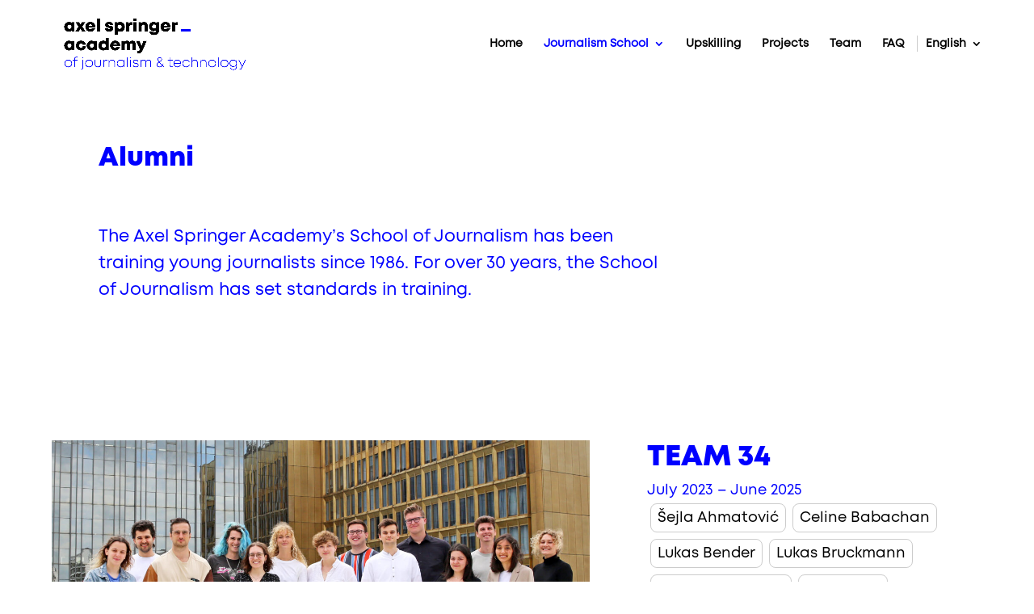

--- FILE ---
content_type: text/html; charset=UTF-8
request_url: https://www.axelspringeracademy.com/en/alumni/
body_size: 44749
content:
<!DOCTYPE html>
<html lang="en-US">
<head>
	<meta charset="UTF-8" />
<meta http-equiv="X-UA-Compatible" content="IE=edge">
	<link rel="pingback" href="https://www.axelspringeracademy.com/xmlrpc.php" />

	<script type="text/javascript">
		document.documentElement.className = 'js';
	</script>
	
	<style id="et-divi-userfonts">@font-face { font-family: "MontASPro Heavy"; font-display: swap;  src: url("https://www.axelspringeracademy.com/wp-content/uploads/et-fonts/MontASPro-Heavy.woff2") format("woff2"), url("https://www.axelspringeracademy.com/wp-content/uploads/et-fonts/MontASPro-Heavy.woff") format("woff"); }@font-face { font-family: "MontASPro Regular"; font-display: swap;  src: url("https://www.axelspringeracademy.com/wp-content/uploads/et-fonts/MontASPro-Regular.woff2") format("woff2"), url("https://www.axelspringeracademy.com/wp-content/uploads/et-fonts/MontASPro-Regular.woff") format("woff"); }@font-face { font-family: "MontASPro Bold"; font-display: swap;  src: url("https://www.axelspringeracademy.com/wp-content/uploads/et-fonts/MontASPro-Bold.woff2") format("woff2"), url("https://www.axelspringeracademy.com/wp-content/uploads/et-fonts/MontASPro-Bold.woff") format("woff"); }</style><meta name='robots' content='index, follow, max-image-preview:large, max-snippet:-1, max-video-preview:-1' />
<link rel="alternate" hreflang="de" href="https://www.axelspringeracademy.com/alumni/" />
<link rel="alternate" hreflang="en" href="https://www.axelspringeracademy.com/en/alumni/" />
<link rel="alternate" hreflang="x-default" href="https://www.axelspringeracademy.com/alumni/" />
<script type="text/javascript">
			let jqueryParams=[],jQuery=function(r){return jqueryParams=[...jqueryParams,r],jQuery},$=function(r){return jqueryParams=[...jqueryParams,r],$};window.jQuery=jQuery,window.$=jQuery;let customHeadScripts=!1;jQuery.fn=jQuery.prototype={},$.fn=jQuery.prototype={},jQuery.noConflict=function(r){if(window.jQuery)return jQuery=window.jQuery,$=window.jQuery,customHeadScripts=!0,jQuery.noConflict},jQuery.ready=function(r){jqueryParams=[...jqueryParams,r]},$.ready=function(r){jqueryParams=[...jqueryParams,r]},jQuery.load=function(r){jqueryParams=[...jqueryParams,r]},$.load=function(r){jqueryParams=[...jqueryParams,r]},jQuery.fn.ready=function(r){jqueryParams=[...jqueryParams,r]},$.fn.ready=function(r){jqueryParams=[...jqueryParams,r]};</script>
	<!-- This site is optimized with the Yoast SEO Premium plugin v26.7 (Yoast SEO v26.8) - https://yoast.com/product/yoast-seo-premium-wordpress/ -->
	<title>Alumni - Axel Springer Academy</title>
	<meta name="description" content="The FreeTech Academy, formerly the Axel Springer Academy, has been training young journalists since 2007 - in teams with a maximum of 20 pa.." />
	<link rel="canonical" href="https://www.axelspringeracademy.com/alumni/" />
	<meta property="og:locale" content="en_US" />
	<meta property="og:type" content="article" />
	<meta property="og:title" content="Alumni" />
	<meta property="og:description" content="The FreeTech Academy, formerly the Axel Springer Academy, has been training young journalists since 2007 - in teams with a maximum of 20 pa.." />
	<meta property="og:url" content="https://www.axelspringeracademy.com/alumni/" />
	<meta property="og:site_name" content="Axel Springer Academy" />
	<meta property="article:publisher" content="https://m.facebook.com/axelspringeracademy/" />
	<meta property="article:modified_time" content="2025-06-27T10:54:29+00:00" />
	<meta property="og:image" content="https://www.axelspringeracademy.com/wp-content/uploads/2023/11/RGB_academy_blackinkplue-300x300.jpg" />
	<meta name="twitter:card" content="summary_large_image" />
	<meta name="twitter:site" content="@as__academy" />
	<meta name="twitter:label1" content="Est. reading time" />
	<meta name="twitter:data1" content="52 minutes" />
	<script type="application/ld+json" class="yoast-schema-graph">{"@context":"https://schema.org","@graph":[{"@type":"WebPage","@id":"https://www.axelspringeracademy.com/alumni/","url":"https://www.axelspringeracademy.com/alumni/","name":"Alumni - Axel Springer Academy","isPartOf":{"@id":"https://www.axelspringeracademy.com/#website"},"datePublished":"2022-03-28T14:52:51+00:00","dateModified":"2025-06-27T10:54:29+00:00","description":"The FreeTech Academy, formerly the Axel Springer Academy, has been training young journalists since 2007 - in teams with a maximum of 20 pa..","breadcrumb":{"@id":"https://www.axelspringeracademy.com/alumni/#breadcrumb"},"inLanguage":"en-US","potentialAction":[{"@type":"ReadAction","target":["https://www.axelspringeracademy.com/alumni/"]}]},{"@type":"BreadcrumbList","@id":"https://www.axelspringeracademy.com/alumni/#breadcrumb","itemListElement":[{"@type":"ListItem","position":1,"name":"Startseite","item":"https://www.axelspringeracademy.com/"},{"@type":"ListItem","position":2,"name":"Alumni"}]},{"@type":"WebSite","@id":"https://www.axelspringeracademy.com/#website","url":"https://www.axelspringeracademy.com/","name":"Axel Springer Academy","description":"Journalistenschule &amp; Tech | Axel Springer Academy of Journalism &amp; Technology","publisher":{"@id":"https://www.axelspringeracademy.com/#organization"},"potentialAction":[{"@type":"SearchAction","target":{"@type":"EntryPoint","urlTemplate":"https://www.axelspringeracademy.com/?s={search_term_string}"},"query-input":{"@type":"PropertyValueSpecification","valueRequired":true,"valueName":"search_term_string"}}],"inLanguage":"en-US"},{"@type":"Organization","@id":"https://www.axelspringeracademy.com/#organization","name":"Axel Springer Academy of Journalism and Technology","url":"https://www.axelspringeracademy.com/","logo":{"@type":"ImageObject","inLanguage":"en-US","@id":"https://www.axelspringeracademy.com/#/schema/logo/image/","url":"https://www.axelspringeracademy.com/wp-content/uploads/2023/11/RGB_academy_blackinkplue.jpg","contentUrl":"https://www.axelspringeracademy.com/wp-content/uploads/2023/11/RGB_academy_blackinkplue.jpg","width":1083,"height":1083,"caption":"Axel Springer Academy of Journalism and Technology"},"image":{"@id":"https://www.axelspringeracademy.com/#/schema/logo/image/"},"sameAs":["https://m.facebook.com/axelspringeracademy/","https://x.com/as__academy","https://www.instagram.com/freetech__academy/","https://www.linkedin.com/company/axelspringeracademy","https://www.youtube.com/user/asakademie"]}]}</script>
	<!-- / Yoast SEO Premium plugin. -->


<link rel="alternate" type="application/rss+xml" title="Axel Springer Academy &raquo; Feed" href="https://www.axelspringeracademy.com/en/feed/" />
<link rel="alternate" type="application/rss+xml" title="Axel Springer Academy &raquo; Comments Feed" href="https://www.axelspringeracademy.com/en/comments/feed/" />
<link rel="alternate" title="oEmbed (JSON)" type="application/json+oembed" href="https://www.axelspringeracademy.com/en/wp-json/oembed/1.0/embed?url=https%3A%2F%2Fwww.axelspringeracademy.com%2Fen%2Falumni%2F" />
<link rel="alternate" title="oEmbed (XML)" type="text/xml+oembed" href="https://www.axelspringeracademy.com/en/wp-json/oembed/1.0/embed?url=https%3A%2F%2Fwww.axelspringeracademy.com%2Fen%2Falumni%2F&#038;format=xml" />
<meta content="Divi Child v.1.0.0" name="generator"/><link rel='stylesheet' id='sbi_styles-css' href='https://www.axelspringeracademy.com/wp-content/plugins/instagram-feed-pro/css/sbi-styles.min.css?ver=6.9.0' type='text/css' media='all' />
<link rel='stylesheet' id='cleverreach_style-css' href='https://www.axelspringeracademy.com/wp-content/plugins/cleverreach/resources/css/frontend.css?ver=6.9' type='text/css' media='all' />
<link rel='stylesheet' id='wpml-menu-item-0-css' href='https://www.axelspringeracademy.com/wp-content/plugins/sitepress-multilingual-cms/templates/language-switchers/menu-item/style.min.css?ver=1' type='text/css' media='all' />
<style id='wpml-menu-item-0-inline-css' type='text/css'>
.wpml-ls-slot-20.wpml-ls-current-language, .wpml-ls-slot-20.wpml-ls-current-language a, .wpml-ls-slot-20.wpml-ls-current-language a:visited{color:#000000;}.wpml-ls-slot-20.wpml-ls-current-language:hover, .wpml-ls-slot-20.wpml-ls-current-language:hover a, .wpml-ls-slot-20.wpml-ls-current-language a:hover{color:#000000;}
/*# sourceURL=wpml-menu-item-0-inline-css */
</style>
<style id='divi-style-parent-inline-inline-css' type='text/css'>
/*!
Theme Name: Divi
Theme URI: http://www.elegantthemes.com/gallery/divi/
Version: 4.27.5
Description: Smart. Flexible. Beautiful. Divi is the most powerful theme in our collection.
Author: Elegant Themes
Author URI: http://www.elegantthemes.com
License: GNU General Public License v2
License URI: http://www.gnu.org/licenses/gpl-2.0.html
*/

a,abbr,acronym,address,applet,b,big,blockquote,body,center,cite,code,dd,del,dfn,div,dl,dt,em,fieldset,font,form,h1,h2,h3,h4,h5,h6,html,i,iframe,img,ins,kbd,label,legend,li,object,ol,p,pre,q,s,samp,small,span,strike,strong,sub,sup,tt,u,ul,var{margin:0;padding:0;border:0;outline:0;font-size:100%;-ms-text-size-adjust:100%;-webkit-text-size-adjust:100%;vertical-align:baseline;background:transparent}body{line-height:1}ol,ul{list-style:none}blockquote,q{quotes:none}blockquote:after,blockquote:before,q:after,q:before{content:"";content:none}blockquote{margin:20px 0 30px;border-left:5px solid;padding-left:20px}:focus{outline:0}del{text-decoration:line-through}pre{overflow:auto;padding:10px}figure{margin:0}table{border-collapse:collapse;border-spacing:0}article,aside,footer,header,hgroup,nav,section{display:block}body{font-family:Open Sans,Arial,sans-serif;font-size:14px;color:#666;background-color:#fff;line-height:1.7em;font-weight:500;-webkit-font-smoothing:antialiased;-moz-osx-font-smoothing:grayscale}body.page-template-page-template-blank-php #page-container{padding-top:0!important}body.et_cover_background{background-size:cover!important;background-position:top!important;background-repeat:no-repeat!important;background-attachment:fixed}a{color:#2ea3f2}a,a:hover{text-decoration:none}p{padding-bottom:1em}p:not(.has-background):last-of-type{padding-bottom:0}p.et_normal_padding{padding-bottom:1em}strong{font-weight:700}cite,em,i{font-style:italic}code,pre{font-family:Courier New,monospace;margin-bottom:10px}ins{text-decoration:none}sub,sup{height:0;line-height:1;position:relative;vertical-align:baseline}sup{bottom:.8em}sub{top:.3em}dl{margin:0 0 1.5em}dl dt{font-weight:700}dd{margin-left:1.5em}blockquote p{padding-bottom:0}embed,iframe,object,video{max-width:100%}h1,h2,h3,h4,h5,h6{color:#333;padding-bottom:10px;line-height:1em;font-weight:500}h1 a,h2 a,h3 a,h4 a,h5 a,h6 a{color:inherit}h1{font-size:30px}h2{font-size:26px}h3{font-size:22px}h4{font-size:18px}h5{font-size:16px}h6{font-size:14px}input{-webkit-appearance:none}input[type=checkbox]{-webkit-appearance:checkbox}input[type=radio]{-webkit-appearance:radio}input.text,input.title,input[type=email],input[type=password],input[type=tel],input[type=text],select,textarea{background-color:#fff;border:1px solid #bbb;padding:2px;color:#4e4e4e}input.text:focus,input.title:focus,input[type=text]:focus,select:focus,textarea:focus{border-color:#2d3940;color:#3e3e3e}input.text,input.title,input[type=text],select,textarea{margin:0}textarea{padding:4px}button,input,select,textarea{font-family:inherit}img{max-width:100%;height:auto}.clear{clear:both}br.clear{margin:0;padding:0}.pagination{clear:both}#et_search_icon:hover,.et-social-icon a:hover,.et_password_protected_form .et_submit_button,.form-submit .et_pb_buttontton.alt.disabled,.nav-single a,.posted_in a{color:#2ea3f2}.et-search-form,blockquote{border-color:#2ea3f2}#main-content{background-color:#fff}.container{width:80%;max-width:1080px;margin:auto;position:relative}body:not(.et-tb) #main-content .container,body:not(.et-tb-has-header) #main-content .container{padding-top:58px}.et_full_width_page #main-content .container:before{display:none}.main_title{margin-bottom:20px}.et_password_protected_form .et_submit_button:hover,.form-submit .et_pb_button:hover{background:rgba(0,0,0,.05)}.et_button_icon_visible .et_pb_button{padding-right:2em;padding-left:.7em}.et_button_icon_visible .et_pb_button:after{opacity:1;margin-left:0}.et_button_left .et_pb_button:hover:after{left:.15em}.et_button_left .et_pb_button:after{margin-left:0;left:1em}.et_button_icon_visible.et_button_left .et_pb_button,.et_button_left .et_pb_button:hover,.et_button_left .et_pb_module .et_pb_button:hover{padding-left:2em;padding-right:.7em}.et_button_icon_visible.et_button_left .et_pb_button:after,.et_button_left .et_pb_button:hover:after{left:.15em}.et_password_protected_form .et_submit_button:hover,.form-submit .et_pb_button:hover{padding:.3em 1em}.et_button_no_icon .et_pb_button:after{display:none}.et_button_no_icon.et_button_icon_visible.et_button_left .et_pb_button,.et_button_no_icon.et_button_left .et_pb_button:hover,.et_button_no_icon .et_pb_button,.et_button_no_icon .et_pb_button:hover{padding:.3em 1em!important}.et_button_custom_icon .et_pb_button:after{line-height:1.7em}.et_button_custom_icon.et_button_icon_visible .et_pb_button:after,.et_button_custom_icon .et_pb_button:hover:after{margin-left:.3em}#left-area .post_format-post-format-gallery .wp-block-gallery:first-of-type{padding:0;margin-bottom:-16px}.entry-content table:not(.variations){border:1px solid #eee;margin:0 0 15px;text-align:left;width:100%}.entry-content thead th,.entry-content tr th{color:#555;font-weight:700;padding:9px 24px}.entry-content tr td{border-top:1px solid #eee;padding:6px 24px}#left-area ul,.entry-content ul,.et-l--body ul,.et-l--footer ul,.et-l--header ul{list-style-type:disc;padding:0 0 23px 1em;line-height:26px}#left-area ol,.entry-content ol,.et-l--body ol,.et-l--footer ol,.et-l--header ol{list-style-type:decimal;list-style-position:inside;padding:0 0 23px;line-height:26px}#left-area ul li ul,.entry-content ul li ol{padding:2px 0 2px 20px}#left-area ol li ul,.entry-content ol li ol,.et-l--body ol li ol,.et-l--footer ol li ol,.et-l--header ol li ol{padding:2px 0 2px 35px}#left-area ul.wp-block-gallery{display:-webkit-box;display:-ms-flexbox;display:flex;-ms-flex-wrap:wrap;flex-wrap:wrap;list-style-type:none;padding:0}#left-area ul.products{padding:0!important;line-height:1.7!important;list-style:none!important}.gallery-item a{display:block}.gallery-caption,.gallery-item a{width:90%}#wpadminbar{z-index:100001}#left-area .post-meta{font-size:14px;padding-bottom:15px}#left-area .post-meta a{text-decoration:none;color:#666}#left-area .et_featured_image{padding-bottom:7px}.single .post{padding-bottom:25px}body.single .et_audio_content{margin-bottom:-6px}.nav-single a{text-decoration:none;color:#2ea3f2;font-size:14px;font-weight:400}.nav-previous{float:left}.nav-next{float:right}.et_password_protected_form p input{background-color:#eee;border:none!important;width:100%!important;border-radius:0!important;font-size:14px;color:#999!important;padding:16px!important;-webkit-box-sizing:border-box;box-sizing:border-box}.et_password_protected_form label{display:none}.et_password_protected_form .et_submit_button{font-family:inherit;display:block;float:right;margin:8px auto 0;cursor:pointer}.post-password-required p.nocomments.container{max-width:100%}.post-password-required p.nocomments.container:before{display:none}.aligncenter,div.post .new-post .aligncenter{display:block;margin-left:auto;margin-right:auto}.wp-caption{border:1px solid #ddd;text-align:center;background-color:#f3f3f3;margin-bottom:10px;max-width:96%;padding:8px}.wp-caption.alignleft{margin:0 30px 20px 0}.wp-caption.alignright{margin:0 0 20px 30px}.wp-caption img{margin:0;padding:0;border:0}.wp-caption p.wp-caption-text{font-size:12px;padding:0 4px 5px;margin:0}.alignright{float:right}.alignleft{float:left}img.alignleft{display:inline;float:left;margin-right:15px}img.alignright{display:inline;float:right;margin-left:15px}.page.et_pb_pagebuilder_layout #main-content{background-color:transparent}body #main-content .et_builder_inner_content>h1,body #main-content .et_builder_inner_content>h2,body #main-content .et_builder_inner_content>h3,body #main-content .et_builder_inner_content>h4,body #main-content .et_builder_inner_content>h5,body #main-content .et_builder_inner_content>h6{line-height:1.4em}body #main-content .et_builder_inner_content>p{line-height:1.7em}.wp-block-pullquote{margin:20px 0 30px}.wp-block-pullquote.has-background blockquote{border-left:none}.wp-block-group.has-background{padding:1.5em 1.5em .5em}@media (min-width:981px){#left-area{width:79.125%;padding-bottom:23px}#main-content .container:before{content:"";position:absolute;top:0;height:100%;width:1px;background-color:#e2e2e2}.et_full_width_page #left-area,.et_no_sidebar #left-area{float:none;width:100%!important}.et_full_width_page #left-area{padding-bottom:0}.et_no_sidebar #main-content .container:before{display:none}}@media (max-width:980px){#page-container{padding-top:80px}.et-tb #page-container,.et-tb-has-header #page-container{padding-top:0!important}#left-area,#sidebar{width:100%!important}#main-content .container:before{display:none!important}.et_full_width_page .et_gallery_item:nth-child(4n+1){clear:none}}@media print{#page-container{padding-top:0!important}}#wp-admin-bar-et-use-visual-builder a:before{font-family:ETmodules!important;content:"\e625";font-size:30px!important;width:28px;margin-top:-3px;color:#974df3!important}#wp-admin-bar-et-use-visual-builder:hover a:before{color:#fff!important}#wp-admin-bar-et-use-visual-builder:hover a,#wp-admin-bar-et-use-visual-builder a:hover{transition:background-color .5s ease;-webkit-transition:background-color .5s ease;-moz-transition:background-color .5s ease;background-color:#7e3bd0!important;color:#fff!important}* html .clearfix,:first-child+html .clearfix{zoom:1}.iphone .et_pb_section_video_bg video::-webkit-media-controls-start-playback-button{display:none!important;-webkit-appearance:none}.et_mobile_device .et_pb_section_parallax .et_pb_parallax_css{background-attachment:scroll}.et-social-facebook a.icon:before{content:"\e093"}.et-social-twitter a.icon:before{content:"\e094"}.et-social-google-plus a.icon:before{content:"\e096"}.et-social-instagram a.icon:before{content:"\e09a"}.et-social-rss a.icon:before{content:"\e09e"}.ai1ec-single-event:after{content:" ";display:table;clear:both}.evcal_event_details .evcal_evdata_cell .eventon_details_shading_bot.eventon_details_shading_bot{z-index:3}.wp-block-divi-layout{margin-bottom:1em}*{-webkit-box-sizing:border-box;box-sizing:border-box}#et-info-email:before,#et-info-phone:before,#et_search_icon:before,.comment-reply-link:after,.et-cart-info span:before,.et-pb-arrow-next:before,.et-pb-arrow-prev:before,.et-social-icon a:before,.et_audio_container .mejs-playpause-button button:before,.et_audio_container .mejs-volume-button button:before,.et_overlay:before,.et_password_protected_form .et_submit_button:after,.et_pb_button:after,.et_pb_contact_reset:after,.et_pb_contact_submit:after,.et_pb_font_icon:before,.et_pb_newsletter_button:after,.et_pb_pricing_table_button:after,.et_pb_promo_button:after,.et_pb_testimonial:before,.et_pb_toggle_title:before,.form-submit .et_pb_button:after,.mobile_menu_bar:before,a.et_pb_more_button:after{font-family:ETmodules!important;speak:none;font-style:normal;font-weight:400;-webkit-font-feature-settings:normal;font-feature-settings:normal;font-variant:normal;text-transform:none;line-height:1;-webkit-font-smoothing:antialiased;-moz-osx-font-smoothing:grayscale;text-shadow:0 0;direction:ltr}.et-pb-icon,.et_pb_custom_button_icon.et_pb_button:after,.et_pb_login .et_pb_custom_button_icon.et_pb_button:after,.et_pb_woo_custom_button_icon .button.et_pb_custom_button_icon.et_pb_button:after,.et_pb_woo_custom_button_icon .button.et_pb_custom_button_icon.et_pb_button:hover:after{content:attr(data-icon)}.et-pb-icon{font-family:ETmodules;speak:none;font-weight:400;-webkit-font-feature-settings:normal;font-feature-settings:normal;font-variant:normal;text-transform:none;line-height:1;-webkit-font-smoothing:antialiased;font-size:96px;font-style:normal;display:inline-block;-webkit-box-sizing:border-box;box-sizing:border-box;direction:ltr}#et-ajax-saving{display:none;-webkit-transition:background .3s,-webkit-box-shadow .3s;transition:background .3s,-webkit-box-shadow .3s;transition:background .3s,box-shadow .3s;transition:background .3s,box-shadow .3s,-webkit-box-shadow .3s;-webkit-box-shadow:rgba(0,139,219,.247059) 0 0 60px;box-shadow:0 0 60px rgba(0,139,219,.247059);position:fixed;top:50%;left:50%;width:50px;height:50px;background:#fff;border-radius:50px;margin:-25px 0 0 -25px;z-index:999999;text-align:center}#et-ajax-saving img{margin:9px}.et-safe-mode-indicator,.et-safe-mode-indicator:focus,.et-safe-mode-indicator:hover{-webkit-box-shadow:0 5px 10px rgba(41,196,169,.15);box-shadow:0 5px 10px rgba(41,196,169,.15);background:#29c4a9;color:#fff;font-size:14px;font-weight:600;padding:12px;line-height:16px;border-radius:3px;position:fixed;bottom:30px;right:30px;z-index:999999;text-decoration:none;font-family:Open Sans,sans-serif;-webkit-font-smoothing:antialiased;-moz-osx-font-smoothing:grayscale}.et_pb_button{font-size:20px;font-weight:500;padding:.3em 1em;line-height:1.7em!important;background-color:transparent;background-size:cover;background-position:50%;background-repeat:no-repeat;border:2px solid;border-radius:3px;-webkit-transition-duration:.2s;transition-duration:.2s;-webkit-transition-property:all!important;transition-property:all!important}.et_pb_button,.et_pb_button_inner{position:relative}.et_pb_button:hover,.et_pb_module .et_pb_button:hover{border:2px solid transparent;padding:.3em 2em .3em .7em}.et_pb_button:hover{background-color:hsla(0,0%,100%,.2)}.et_pb_bg_layout_light.et_pb_button:hover,.et_pb_bg_layout_light .et_pb_button:hover{background-color:rgba(0,0,0,.05)}.et_pb_button:after,.et_pb_button:before{font-size:32px;line-height:1em;content:"\35";opacity:0;position:absolute;margin-left:-1em;-webkit-transition:all .2s;transition:all .2s;text-transform:none;-webkit-font-feature-settings:"kern" off;font-feature-settings:"kern" off;font-variant:none;font-style:normal;font-weight:400;text-shadow:none}.et_pb_button.et_hover_enabled:hover:after,.et_pb_button.et_pb_hovered:hover:after{-webkit-transition:none!important;transition:none!important}.et_pb_button:before{display:none}.et_pb_button:hover:after{opacity:1;margin-left:0}.et_pb_column_1_3 h1,.et_pb_column_1_4 h1,.et_pb_column_1_5 h1,.et_pb_column_1_6 h1,.et_pb_column_2_5 h1{font-size:26px}.et_pb_column_1_3 h2,.et_pb_column_1_4 h2,.et_pb_column_1_5 h2,.et_pb_column_1_6 h2,.et_pb_column_2_5 h2{font-size:23px}.et_pb_column_1_3 h3,.et_pb_column_1_4 h3,.et_pb_column_1_5 h3,.et_pb_column_1_6 h3,.et_pb_column_2_5 h3{font-size:20px}.et_pb_column_1_3 h4,.et_pb_column_1_4 h4,.et_pb_column_1_5 h4,.et_pb_column_1_6 h4,.et_pb_column_2_5 h4{font-size:18px}.et_pb_column_1_3 h5,.et_pb_column_1_4 h5,.et_pb_column_1_5 h5,.et_pb_column_1_6 h5,.et_pb_column_2_5 h5{font-size:16px}.et_pb_column_1_3 h6,.et_pb_column_1_4 h6,.et_pb_column_1_5 h6,.et_pb_column_1_6 h6,.et_pb_column_2_5 h6{font-size:15px}.et_pb_bg_layout_dark,.et_pb_bg_layout_dark h1,.et_pb_bg_layout_dark h2,.et_pb_bg_layout_dark h3,.et_pb_bg_layout_dark h4,.et_pb_bg_layout_dark h5,.et_pb_bg_layout_dark h6{color:#fff!important}.et_pb_module.et_pb_text_align_left{text-align:left}.et_pb_module.et_pb_text_align_center{text-align:center}.et_pb_module.et_pb_text_align_right{text-align:right}.et_pb_module.et_pb_text_align_justified{text-align:justify}.clearfix:after{visibility:hidden;display:block;font-size:0;content:" ";clear:both;height:0}.et_pb_bg_layout_light .et_pb_more_button{color:#2ea3f2}.et_builder_inner_content{position:relative;z-index:1}header .et_builder_inner_content{z-index:2}.et_pb_css_mix_blend_mode_passthrough{mix-blend-mode:unset!important}.et_pb_image_container{margin:-20px -20px 29px}.et_pb_module_inner{position:relative}.et_hover_enabled_preview{z-index:2}.et_hover_enabled:hover{position:relative;z-index:2}.et_pb_all_tabs,.et_pb_module,.et_pb_posts_nav a,.et_pb_tab,.et_pb_with_background{position:relative;background-size:cover;background-position:50%;background-repeat:no-repeat}.et_pb_background_mask,.et_pb_background_pattern{bottom:0;left:0;position:absolute;right:0;top:0}.et_pb_background_mask{background-size:calc(100% + 2px) calc(100% + 2px);background-repeat:no-repeat;background-position:50%;overflow:hidden}.et_pb_background_pattern{background-position:0 0;background-repeat:repeat}.et_pb_with_border{position:relative;border:0 solid #333}.post-password-required .et_pb_row{padding:0;width:100%}.post-password-required .et_password_protected_form{min-height:0}body.et_pb_pagebuilder_layout.et_pb_show_title .post-password-required .et_password_protected_form h1,body:not(.et_pb_pagebuilder_layout) .post-password-required .et_password_protected_form h1{display:none}.et_pb_no_bg{padding:0!important}.et_overlay.et_pb_inline_icon:before,.et_pb_inline_icon:before{content:attr(data-icon)}.et_pb_more_button{color:inherit;text-shadow:none;text-decoration:none;display:inline-block;margin-top:20px}.et_parallax_bg_wrap{overflow:hidden;position:absolute;top:0;right:0;bottom:0;left:0}.et_parallax_bg{background-repeat:no-repeat;background-position:top;background-size:cover;position:absolute;bottom:0;left:0;width:100%;height:100%;display:block}.et_parallax_bg.et_parallax_bg__hover,.et_parallax_bg.et_parallax_bg_phone,.et_parallax_bg.et_parallax_bg_tablet,.et_parallax_gradient.et_parallax_gradient__hover,.et_parallax_gradient.et_parallax_gradient_phone,.et_parallax_gradient.et_parallax_gradient_tablet,.et_pb_section_parallax_hover:hover .et_parallax_bg:not(.et_parallax_bg__hover),.et_pb_section_parallax_hover:hover .et_parallax_gradient:not(.et_parallax_gradient__hover){display:none}.et_pb_section_parallax_hover:hover .et_parallax_bg.et_parallax_bg__hover,.et_pb_section_parallax_hover:hover .et_parallax_gradient.et_parallax_gradient__hover{display:block}.et_parallax_gradient{bottom:0;display:block;left:0;position:absolute;right:0;top:0}.et_pb_module.et_pb_section_parallax,.et_pb_posts_nav a.et_pb_section_parallax,.et_pb_tab.et_pb_section_parallax{position:relative}.et_pb_section_parallax .et_pb_parallax_css,.et_pb_slides .et_parallax_bg.et_pb_parallax_css{background-attachment:fixed}body.et-bfb .et_pb_section_parallax .et_pb_parallax_css,body.et-bfb .et_pb_slides .et_parallax_bg.et_pb_parallax_css{background-attachment:scroll;bottom:auto}.et_pb_section_parallax.et_pb_column .et_pb_module,.et_pb_section_parallax.et_pb_row .et_pb_column,.et_pb_section_parallax.et_pb_row .et_pb_module{z-index:9;position:relative}.et_pb_more_button:hover:after{opacity:1;margin-left:0}.et_pb_preload .et_pb_section_video_bg,.et_pb_preload>div{visibility:hidden}.et_pb_preload,.et_pb_section.et_pb_section_video.et_pb_preload{position:relative;background:#464646!important}.et_pb_preload:before{content:"";position:absolute;top:50%;left:50%;background:url(https://www.axelspringeracademy.com/wp-content/themes/Divi/includes/builder/styles/images/preloader.gif) no-repeat;border-radius:32px;width:32px;height:32px;margin:-16px 0 0 -16px}.box-shadow-overlay{position:absolute;top:0;left:0;width:100%;height:100%;z-index:10;pointer-events:none}.et_pb_section>.box-shadow-overlay~.et_pb_row{z-index:11}body.safari .section_has_divider{will-change:transform}.et_pb_row>.box-shadow-overlay{z-index:8}.has-box-shadow-overlay{position:relative}.et_clickable{cursor:pointer}.screen-reader-text{border:0;clip:rect(1px,1px,1px,1px);-webkit-clip-path:inset(50%);clip-path:inset(50%);height:1px;margin:-1px;overflow:hidden;padding:0;position:absolute!important;width:1px;word-wrap:normal!important}.et_multi_view_hidden,.et_multi_view_hidden_image{display:none!important}@keyframes multi-view-image-fade{0%{opacity:0}10%{opacity:.1}20%{opacity:.2}30%{opacity:.3}40%{opacity:.4}50%{opacity:.5}60%{opacity:.6}70%{opacity:.7}80%{opacity:.8}90%{opacity:.9}to{opacity:1}}.et_multi_view_image__loading{visibility:hidden}.et_multi_view_image__loaded{-webkit-animation:multi-view-image-fade .5s;animation:multi-view-image-fade .5s}#et-pb-motion-effects-offset-tracker{visibility:hidden!important;opacity:0;position:absolute;top:0;left:0}.et-pb-before-scroll-animation{opacity:0}header.et-l.et-l--header:after{clear:both;display:block;content:""}.et_pb_module{-webkit-animation-timing-function:linear;animation-timing-function:linear;-webkit-animation-duration:.2s;animation-duration:.2s}@-webkit-keyframes fadeBottom{0%{opacity:0;-webkit-transform:translateY(10%);transform:translateY(10%)}to{opacity:1;-webkit-transform:translateY(0);transform:translateY(0)}}@keyframes fadeBottom{0%{opacity:0;-webkit-transform:translateY(10%);transform:translateY(10%)}to{opacity:1;-webkit-transform:translateY(0);transform:translateY(0)}}@-webkit-keyframes fadeLeft{0%{opacity:0;-webkit-transform:translateX(-10%);transform:translateX(-10%)}to{opacity:1;-webkit-transform:translateX(0);transform:translateX(0)}}@keyframes fadeLeft{0%{opacity:0;-webkit-transform:translateX(-10%);transform:translateX(-10%)}to{opacity:1;-webkit-transform:translateX(0);transform:translateX(0)}}@-webkit-keyframes fadeRight{0%{opacity:0;-webkit-transform:translateX(10%);transform:translateX(10%)}to{opacity:1;-webkit-transform:translateX(0);transform:translateX(0)}}@keyframes fadeRight{0%{opacity:0;-webkit-transform:translateX(10%);transform:translateX(10%)}to{opacity:1;-webkit-transform:translateX(0);transform:translateX(0)}}@-webkit-keyframes fadeTop{0%{opacity:0;-webkit-transform:translateY(-10%);transform:translateY(-10%)}to{opacity:1;-webkit-transform:translateX(0);transform:translateX(0)}}@keyframes fadeTop{0%{opacity:0;-webkit-transform:translateY(-10%);transform:translateY(-10%)}to{opacity:1;-webkit-transform:translateX(0);transform:translateX(0)}}@-webkit-keyframes fadeIn{0%{opacity:0}to{opacity:1}}@keyframes fadeIn{0%{opacity:0}to{opacity:1}}.et-waypoint:not(.et_pb_counters){opacity:0}@media (min-width:981px){.et_pb_section.et_section_specialty div.et_pb_row .et_pb_column .et_pb_column .et_pb_module.et-last-child,.et_pb_section.et_section_specialty div.et_pb_row .et_pb_column .et_pb_column .et_pb_module:last-child,.et_pb_section.et_section_specialty div.et_pb_row .et_pb_column .et_pb_row_inner .et_pb_column .et_pb_module.et-last-child,.et_pb_section.et_section_specialty div.et_pb_row .et_pb_column .et_pb_row_inner .et_pb_column .et_pb_module:last-child,.et_pb_section div.et_pb_row .et_pb_column .et_pb_module.et-last-child,.et_pb_section div.et_pb_row .et_pb_column .et_pb_module:last-child{margin-bottom:0}}@media (max-width:980px){.et_overlay.et_pb_inline_icon_tablet:before,.et_pb_inline_icon_tablet:before{content:attr(data-icon-tablet)}.et_parallax_bg.et_parallax_bg_tablet_exist,.et_parallax_gradient.et_parallax_gradient_tablet_exist{display:none}.et_parallax_bg.et_parallax_bg_tablet,.et_parallax_gradient.et_parallax_gradient_tablet{display:block}.et_pb_column .et_pb_module{margin-bottom:30px}.et_pb_row .et_pb_column .et_pb_module.et-last-child,.et_pb_row .et_pb_column .et_pb_module:last-child,.et_section_specialty .et_pb_row .et_pb_column .et_pb_module.et-last-child,.et_section_specialty .et_pb_row .et_pb_column .et_pb_module:last-child{margin-bottom:0}.et_pb_more_button{display:inline-block!important}.et_pb_bg_layout_light_tablet.et_pb_button,.et_pb_bg_layout_light_tablet.et_pb_module.et_pb_button,.et_pb_bg_layout_light_tablet .et_pb_more_button{color:#2ea3f2}.et_pb_bg_layout_light_tablet .et_pb_forgot_password a{color:#666}.et_pb_bg_layout_light_tablet h1,.et_pb_bg_layout_light_tablet h2,.et_pb_bg_layout_light_tablet h3,.et_pb_bg_layout_light_tablet h4,.et_pb_bg_layout_light_tablet h5,.et_pb_bg_layout_light_tablet h6{color:#333!important}.et_pb_module .et_pb_bg_layout_light_tablet.et_pb_button{color:#2ea3f2!important}.et_pb_bg_layout_light_tablet{color:#666!important}.et_pb_bg_layout_dark_tablet,.et_pb_bg_layout_dark_tablet h1,.et_pb_bg_layout_dark_tablet h2,.et_pb_bg_layout_dark_tablet h3,.et_pb_bg_layout_dark_tablet h4,.et_pb_bg_layout_dark_tablet h5,.et_pb_bg_layout_dark_tablet h6{color:#fff!important}.et_pb_bg_layout_dark_tablet.et_pb_button,.et_pb_bg_layout_dark_tablet.et_pb_module.et_pb_button,.et_pb_bg_layout_dark_tablet .et_pb_more_button{color:inherit}.et_pb_bg_layout_dark_tablet .et_pb_forgot_password a{color:#fff}.et_pb_module.et_pb_text_align_left-tablet{text-align:left}.et_pb_module.et_pb_text_align_center-tablet{text-align:center}.et_pb_module.et_pb_text_align_right-tablet{text-align:right}.et_pb_module.et_pb_text_align_justified-tablet{text-align:justify}}@media (max-width:767px){.et_pb_more_button{display:inline-block!important}.et_overlay.et_pb_inline_icon_phone:before,.et_pb_inline_icon_phone:before{content:attr(data-icon-phone)}.et_parallax_bg.et_parallax_bg_phone_exist,.et_parallax_gradient.et_parallax_gradient_phone_exist{display:none}.et_parallax_bg.et_parallax_bg_phone,.et_parallax_gradient.et_parallax_gradient_phone{display:block}.et-hide-mobile{display:none!important}.et_pb_bg_layout_light_phone.et_pb_button,.et_pb_bg_layout_light_phone.et_pb_module.et_pb_button,.et_pb_bg_layout_light_phone .et_pb_more_button{color:#2ea3f2}.et_pb_bg_layout_light_phone .et_pb_forgot_password a{color:#666}.et_pb_bg_layout_light_phone h1,.et_pb_bg_layout_light_phone h2,.et_pb_bg_layout_light_phone h3,.et_pb_bg_layout_light_phone h4,.et_pb_bg_layout_light_phone h5,.et_pb_bg_layout_light_phone h6{color:#333!important}.et_pb_module .et_pb_bg_layout_light_phone.et_pb_button{color:#2ea3f2!important}.et_pb_bg_layout_light_phone{color:#666!important}.et_pb_bg_layout_dark_phone,.et_pb_bg_layout_dark_phone h1,.et_pb_bg_layout_dark_phone h2,.et_pb_bg_layout_dark_phone h3,.et_pb_bg_layout_dark_phone h4,.et_pb_bg_layout_dark_phone h5,.et_pb_bg_layout_dark_phone h6{color:#fff!important}.et_pb_bg_layout_dark_phone.et_pb_button,.et_pb_bg_layout_dark_phone.et_pb_module.et_pb_button,.et_pb_bg_layout_dark_phone .et_pb_more_button{color:inherit}.et_pb_module .et_pb_bg_layout_dark_phone.et_pb_button{color:#fff!important}.et_pb_bg_layout_dark_phone .et_pb_forgot_password a{color:#fff}.et_pb_module.et_pb_text_align_left-phone{text-align:left}.et_pb_module.et_pb_text_align_center-phone{text-align:center}.et_pb_module.et_pb_text_align_right-phone{text-align:right}.et_pb_module.et_pb_text_align_justified-phone{text-align:justify}}@media (max-width:479px){a.et_pb_more_button{display:block}}@media (min-width:768px) and (max-width:980px){[data-et-multi-view-load-tablet-hidden=true]:not(.et_multi_view_swapped){display:none!important}}@media (max-width:767px){[data-et-multi-view-load-phone-hidden=true]:not(.et_multi_view_swapped){display:none!important}}.et_pb_menu.et_pb_menu--style-inline_centered_logo .et_pb_menu__menu nav ul{-webkit-box-pack:center;-ms-flex-pack:center;justify-content:center}@-webkit-keyframes multi-view-image-fade{0%{-webkit-transform:scale(1);transform:scale(1);opacity:1}50%{-webkit-transform:scale(1.01);transform:scale(1.01);opacity:1}to{-webkit-transform:scale(1);transform:scale(1);opacity:1}}
/*# sourceURL=divi-style-parent-inline-inline-css */
</style>
<style id='divi-dynamic-critical-inline-css' type='text/css'>
@font-face{font-family:ETmodules;font-display:block;src:url(//www.axelspringeracademy.com/wp-content/themes/Divi/core/admin/fonts/modules/all/modules.eot);src:url(//www.axelspringeracademy.com/wp-content/themes/Divi/core/admin/fonts/modules/all/modules.eot?#iefix) format("embedded-opentype"),url(//www.axelspringeracademy.com/wp-content/themes/Divi/core/admin/fonts/modules/all/modules.woff) format("woff"),url(//www.axelspringeracademy.com/wp-content/themes/Divi/core/admin/fonts/modules/all/modules.ttf) format("truetype"),url(//www.axelspringeracademy.com/wp-content/themes/Divi/core/admin/fonts/modules/all/modules.svg#ETmodules) format("svg");font-weight:400;font-style:normal}
@media (min-width:981px){.et_pb_gutters3 .et_pb_column,.et_pb_gutters3.et_pb_row .et_pb_column{margin-right:5.5%}.et_pb_gutters3 .et_pb_column_4_4,.et_pb_gutters3.et_pb_row .et_pb_column_4_4{width:100%}.et_pb_gutters3 .et_pb_column_4_4 .et_pb_module,.et_pb_gutters3.et_pb_row .et_pb_column_4_4 .et_pb_module{margin-bottom:2.75%}.et_pb_gutters3 .et_pb_column_3_4,.et_pb_gutters3.et_pb_row .et_pb_column_3_4{width:73.625%}.et_pb_gutters3 .et_pb_column_3_4 .et_pb_module,.et_pb_gutters3.et_pb_row .et_pb_column_3_4 .et_pb_module{margin-bottom:3.735%}.et_pb_gutters3 .et_pb_column_2_3,.et_pb_gutters3.et_pb_row .et_pb_column_2_3{width:64.833%}.et_pb_gutters3 .et_pb_column_2_3 .et_pb_module,.et_pb_gutters3.et_pb_row .et_pb_column_2_3 .et_pb_module{margin-bottom:4.242%}.et_pb_gutters3 .et_pb_column_3_5,.et_pb_gutters3.et_pb_row .et_pb_column_3_5{width:57.8%}.et_pb_gutters3 .et_pb_column_3_5 .et_pb_module,.et_pb_gutters3.et_pb_row .et_pb_column_3_5 .et_pb_module{margin-bottom:4.758%}.et_pb_gutters3 .et_pb_column_1_2,.et_pb_gutters3.et_pb_row .et_pb_column_1_2{width:47.25%}.et_pb_gutters3 .et_pb_column_1_2 .et_pb_module,.et_pb_gutters3.et_pb_row .et_pb_column_1_2 .et_pb_module{margin-bottom:5.82%}.et_pb_gutters3 .et_pb_column_2_5,.et_pb_gutters3.et_pb_row .et_pb_column_2_5{width:36.7%}.et_pb_gutters3 .et_pb_column_2_5 .et_pb_module,.et_pb_gutters3.et_pb_row .et_pb_column_2_5 .et_pb_module{margin-bottom:7.493%}.et_pb_gutters3 .et_pb_column_1_3,.et_pb_gutters3.et_pb_row .et_pb_column_1_3{width:29.6667%}.et_pb_gutters3 .et_pb_column_1_3 .et_pb_module,.et_pb_gutters3.et_pb_row .et_pb_column_1_3 .et_pb_module{margin-bottom:9.27%}.et_pb_gutters3 .et_pb_column_1_4,.et_pb_gutters3.et_pb_row .et_pb_column_1_4{width:20.875%}.et_pb_gutters3 .et_pb_column_1_4 .et_pb_module,.et_pb_gutters3.et_pb_row .et_pb_column_1_4 .et_pb_module{margin-bottom:13.174%}.et_pb_gutters3 .et_pb_column_1_5,.et_pb_gutters3.et_pb_row .et_pb_column_1_5{width:15.6%}.et_pb_gutters3 .et_pb_column_1_5 .et_pb_module,.et_pb_gutters3.et_pb_row .et_pb_column_1_5 .et_pb_module{margin-bottom:17.628%}.et_pb_gutters3 .et_pb_column_1_6,.et_pb_gutters3.et_pb_row .et_pb_column_1_6{width:12.0833%}.et_pb_gutters3 .et_pb_column_1_6 .et_pb_module,.et_pb_gutters3.et_pb_row .et_pb_column_1_6 .et_pb_module{margin-bottom:22.759%}.et_pb_gutters3 .et_full_width_page.woocommerce-page ul.products li.product{width:20.875%;margin-right:5.5%;margin-bottom:5.5%}.et_pb_gutters3.et_left_sidebar.woocommerce-page #main-content ul.products li.product,.et_pb_gutters3.et_right_sidebar.woocommerce-page #main-content ul.products li.product{width:28.353%;margin-right:7.47%}.et_pb_gutters3.et_left_sidebar.woocommerce-page #main-content ul.products.columns-1 li.product,.et_pb_gutters3.et_right_sidebar.woocommerce-page #main-content ul.products.columns-1 li.product{width:100%;margin-right:0}.et_pb_gutters3.et_left_sidebar.woocommerce-page #main-content ul.products.columns-2 li.product,.et_pb_gutters3.et_right_sidebar.woocommerce-page #main-content ul.products.columns-2 li.product{width:48%;margin-right:4%}.et_pb_gutters3.et_left_sidebar.woocommerce-page #main-content ul.products.columns-2 li:nth-child(2n+2),.et_pb_gutters3.et_right_sidebar.woocommerce-page #main-content ul.products.columns-2 li:nth-child(2n+2){margin-right:0}.et_pb_gutters3.et_left_sidebar.woocommerce-page #main-content ul.products.columns-2 li:nth-child(3n+1),.et_pb_gutters3.et_right_sidebar.woocommerce-page #main-content ul.products.columns-2 li:nth-child(3n+1){clear:none}}
#et-secondary-menu li,#top-menu li{word-wrap:break-word}.nav li ul,.et_mobile_menu{border-color:#2EA3F2}.mobile_menu_bar:before,.mobile_menu_bar:after,#top-menu li.current-menu-ancestor>a,#top-menu li.current-menu-item>a{color:#2EA3F2}#main-header{-webkit-transition:background-color 0.4s, color 0.4s, opacity 0.4s ease-in-out, -webkit-transform 0.4s;transition:background-color 0.4s, color 0.4s, opacity 0.4s ease-in-out, -webkit-transform 0.4s;transition:background-color 0.4s, color 0.4s, transform 0.4s, opacity 0.4s ease-in-out;transition:background-color 0.4s, color 0.4s, transform 0.4s, opacity 0.4s ease-in-out, -webkit-transform 0.4s}#main-header.et-disabled-animations *{-webkit-transition-duration:0s !important;transition-duration:0s !important}.container{text-align:left;position:relative}.et_fixed_nav.et_show_nav #page-container{padding-top:80px}.et_fixed_nav.et_show_nav.et-tb #page-container,.et_fixed_nav.et_show_nav.et-tb-has-header #page-container{padding-top:0 !important}.et_fixed_nav.et_show_nav.et_secondary_nav_enabled #page-container{padding-top:111px}.et_fixed_nav.et_show_nav.et_secondary_nav_enabled.et_header_style_centered #page-container{padding-top:177px}.et_fixed_nav.et_show_nav.et_header_style_centered #page-container{padding-top:147px}.et_fixed_nav #main-header{position:fixed}.et-cloud-item-editor #page-container{padding-top:0 !important}.et_header_style_left #et-top-navigation{padding-top:33px}.et_header_style_left #et-top-navigation nav>ul>li>a{padding-bottom:33px}.et_header_style_left .logo_container{position:absolute;height:100%;width:100%}.et_header_style_left #et-top-navigation .mobile_menu_bar{padding-bottom:24px}.et_hide_search_icon #et_top_search{display:none !important}#logo{width:auto;-webkit-transition:all 0.4s ease-in-out;transition:all 0.4s ease-in-out;margin-bottom:0;max-height:54%;display:inline-block;float:none;vertical-align:middle;-webkit-transform:translate3d(0, 0, 0)}.et_pb_svg_logo #logo{height:54%}.logo_container{-webkit-transition:all 0.4s ease-in-out;transition:all 0.4s ease-in-out}span.logo_helper{display:inline-block;height:100%;vertical-align:middle;width:0}.safari .centered-inline-logo-wrap{-webkit-transform:translate3d(0, 0, 0);-webkit-transition:all 0.4s ease-in-out;transition:all 0.4s ease-in-out}#et-define-logo-wrap img{width:100%}.gecko #et-define-logo-wrap.svg-logo{position:relative !important}#top-menu-nav,#top-menu{line-height:0}#et-top-navigation{font-weight:600}.et_fixed_nav #et-top-navigation{-webkit-transition:all 0.4s ease-in-out;transition:all 0.4s ease-in-out}.et-cart-info span:before{content:"\e07a";margin-right:10px;position:relative}nav#top-menu-nav,#top-menu,nav.et-menu-nav,.et-menu{float:left}#top-menu li{display:inline-block;font-size:14px;padding-right:22px}#top-menu>li:last-child{padding-right:0}.et_fullwidth_nav.et_non_fixed_nav.et_header_style_left #top-menu>li:last-child>ul.sub-menu{right:0}#top-menu a{color:rgba(0,0,0,0.6);text-decoration:none;display:block;position:relative;-webkit-transition:opacity 0.4s ease-in-out, background-color 0.4s ease-in-out;transition:opacity 0.4s ease-in-out, background-color 0.4s ease-in-out}#top-menu-nav>ul>li>a:hover{opacity:0.7;-webkit-transition:all 0.4s ease-in-out;transition:all 0.4s ease-in-out}#et_search_icon:before{content:"\55";font-size:17px;left:0;position:absolute;top:-3px}#et_search_icon:hover{cursor:pointer}#et_top_search{float:right;margin:3px 0 0 22px;position:relative;display:block;width:18px}#et_top_search.et_search_opened{position:absolute;width:100%}.et-search-form{top:0;bottom:0;right:0;position:absolute;z-index:1000;width:100%}.et-search-form input{width:90%;border:none;color:#333;position:absolute;top:0;bottom:0;right:30px;margin:auto;background:transparent}.et-search-form .et-search-field::-ms-clear{width:0;height:0;display:none}.et_search_form_container{-webkit-animation:none;animation:none;-o-animation:none}.container.et_search_form_container{position:relative;opacity:0;height:1px}.container.et_search_form_container.et_pb_search_visible{z-index:999;-webkit-animation:fadeInTop 1s 1 cubic-bezier(0.77, 0, 0.175, 1);animation:fadeInTop 1s 1 cubic-bezier(0.77, 0, 0.175, 1)}.et_pb_search_visible.et_pb_no_animation{opacity:1}.et_pb_search_form_hidden{-webkit-animation:fadeOutTop 1s 1 cubic-bezier(0.77, 0, 0.175, 1);animation:fadeOutTop 1s 1 cubic-bezier(0.77, 0, 0.175, 1)}span.et_close_search_field{display:block;width:30px;height:30px;z-index:99999;position:absolute;right:0;cursor:pointer;top:0;bottom:0;margin:auto}span.et_close_search_field:after{font-family:'ETmodules';content:'\4d';speak:none;font-weight:normal;font-variant:normal;text-transform:none;line-height:1;-webkit-font-smoothing:antialiased;font-size:32px;display:inline-block;-webkit-box-sizing:border-box;box-sizing:border-box}.container.et_menu_container{z-index:99}.container.et_search_form_container.et_pb_search_form_hidden{z-index:1 !important}.et_search_outer{width:100%;overflow:hidden;position:absolute;top:0}.container.et_pb_menu_hidden{z-index:-1}form.et-search-form{background:rgba(0,0,0,0) !important}input[type="search"]::-webkit-search-cancel-button{-webkit-appearance:none}.et-cart-info{color:inherit}#et-top-navigation .et-cart-info{float:left;margin:-2px 0 0 22px;font-size:16px}#et-top-navigation{float:right}#top-menu li li{padding:0 20px;margin:0}#top-menu li li a{padding:6px 20px;width:200px}.nav li.et-touch-hover>ul{opacity:1;visibility:visible}#top-menu .menu-item-has-children>a:first-child:after,#et-secondary-nav .menu-item-has-children>a:first-child:after{font-family:'ETmodules';content:"3";font-size:16px;position:absolute;right:0;top:0;font-weight:800}#top-menu .menu-item-has-children>a:first-child,#et-secondary-nav .menu-item-has-children>a:first-child{padding-right:20px}#top-menu li .menu-item-has-children>a:first-child{padding-right:40px}#top-menu li .menu-item-has-children>a:first-child:after{right:20px;top:6px}#top-menu li.mega-menu{position:inherit}#top-menu li.mega-menu>ul{padding:30px 20px;position:absolute !important;width:100%;left:0 !important}#top-menu li.mega-menu ul li{margin:0;float:left !important;display:block !important;padding:0 !important}#top-menu li.mega-menu>ul>li:nth-of-type(4n){clear:right}#top-menu li.mega-menu>ul>li:nth-of-type(4n+1){clear:left}#top-menu li.mega-menu ul li li{width:100%}#top-menu li.mega-menu li>ul{-webkit-animation:none !important;animation:none !important;padding:0px;border:none;left:auto;top:auto;width:90% !important;position:relative;-webkit-box-shadow:none;box-shadow:none}#top-menu li.mega-menu li ul{visibility:visible;opacity:1;display:none}#top-menu li.mega-menu.et-hover li ul{display:block}#top-menu li.mega-menu.et-hover>ul{opacity:1 !important;visibility:visible !important}#top-menu li.mega-menu>ul>li>a{width:90%;padding:0 20px 10px}#top-menu li.mega-menu>ul>li>a:first-child{padding-top:0 !important;font-weight:bold;border-bottom:1px solid rgba(0,0,0,0.03)}#top-menu li.mega-menu>ul>li>a:first-child:hover{background-color:transparent !important}#top-menu li.mega-menu li>a{width:100%}#top-menu li.mega-menu.mega-menu-parent li li,#top-menu li.mega-menu.mega-menu-parent li>a{width:100% !important}#top-menu li.mega-menu.mega-menu-parent li>.sub-menu{float:left;width:100% !important}#top-menu li.mega-menu>ul>li{width:25%;margin:0}#top-menu li.mega-menu.mega-menu-parent-3>ul>li{width:33.33%}#top-menu li.mega-menu.mega-menu-parent-2>ul>li{width:50%}#top-menu li.mega-menu.mega-menu-parent-1>ul>li{width:100%}#top-menu li.mega-menu .menu-item-has-children>a:first-child:after{display:none}#top-menu li.mega-menu>ul>li>ul>li{width:100%;margin:0}#et_mobile_nav_menu{float:right;display:none}.mobile_menu_bar{position:relative;display:block;line-height:0}.mobile_menu_bar:before,.et_toggle_slide_menu:after{content:"\61";font-size:32px;left:0;position:relative;top:0;cursor:pointer}.mobile_nav .select_page{display:none}.et_pb_menu_hidden #top-menu,.et_pb_menu_hidden #et_search_icon:before,.et_pb_menu_hidden .et-cart-info{opacity:0;-webkit-animation:fadeOutBottom 1s 1 cubic-bezier(0.77, 0, 0.175, 1);animation:fadeOutBottom 1s 1 cubic-bezier(0.77, 0, 0.175, 1)}.et_pb_menu_visible #top-menu,.et_pb_menu_visible #et_search_icon:before,.et_pb_menu_visible .et-cart-info{z-index:99;opacity:1;-webkit-animation:fadeInBottom 1s 1 cubic-bezier(0.77, 0, 0.175, 1);animation:fadeInBottom 1s 1 cubic-bezier(0.77, 0, 0.175, 1)}.et_pb_menu_hidden #top-menu,.et_pb_menu_hidden #et_search_icon:before,.et_pb_menu_hidden .mobile_menu_bar{opacity:0;-webkit-animation:fadeOutBottom 1s 1 cubic-bezier(0.77, 0, 0.175, 1);animation:fadeOutBottom 1s 1 cubic-bezier(0.77, 0, 0.175, 1)}.et_pb_menu_visible #top-menu,.et_pb_menu_visible #et_search_icon:before,.et_pb_menu_visible .mobile_menu_bar{z-index:99;opacity:1;-webkit-animation:fadeInBottom 1s 1 cubic-bezier(0.77, 0, 0.175, 1);animation:fadeInBottom 1s 1 cubic-bezier(0.77, 0, 0.175, 1)}.et_pb_no_animation #top-menu,.et_pb_no_animation #et_search_icon:before,.et_pb_no_animation .mobile_menu_bar,.et_pb_no_animation.et_search_form_container{animation:none !important;-o-animation:none !important;-webkit-animation:none !important;-moz-animation:none !important}body.admin-bar.et_fixed_nav #main-header{top:32px}body.et-wp-pre-3_8.admin-bar.et_fixed_nav #main-header{top:28px}body.et_fixed_nav.et_secondary_nav_enabled #main-header{top:30px}body.admin-bar.et_fixed_nav.et_secondary_nav_enabled #main-header{top:63px}@media all and (min-width: 981px){.et_hide_primary_logo #main-header:not(.et-fixed-header) .logo_container,.et_hide_fixed_logo #main-header.et-fixed-header .logo_container{height:0;opacity:0;-webkit-transition:all 0.4s ease-in-out;transition:all 0.4s ease-in-out}.et_hide_primary_logo #main-header:not(.et-fixed-header) .centered-inline-logo-wrap,.et_hide_fixed_logo #main-header.et-fixed-header .centered-inline-logo-wrap{height:0;opacity:0;padding:0}.et-animated-content#page-container{-webkit-transition:margin-top 0.4s ease-in-out;transition:margin-top 0.4s ease-in-out}.et_hide_nav #page-container{-webkit-transition:none;transition:none}.et_fullwidth_nav .et-search-form,.et_fullwidth_nav .et_close_search_field{right:30px}#main-header.et-fixed-header{-webkit-box-shadow:0 0 7px rgba(0,0,0,0.1) !important;box-shadow:0 0 7px rgba(0,0,0,0.1) !important}.et_header_style_left .et-fixed-header #et-top-navigation{padding-top:20px}.et_header_style_left .et-fixed-header #et-top-navigation nav>ul>li>a{padding-bottom:20px}.et_hide_nav.et_fixed_nav #main-header{opacity:0}.et_hide_nav.et_fixed_nav .et-fixed-header#main-header{-webkit-transform:translateY(0px) !important;transform:translateY(0px) !important;opacity:1}.et_hide_nav .centered-inline-logo-wrap,.et_hide_nav.et_fixed_nav #main-header,.et_hide_nav.et_fixed_nav #main-header,.et_hide_nav .centered-inline-logo-wrap{-webkit-transition-duration:.7s;transition-duration:.7s}.et_hide_nav #page-container{padding-top:0 !important}.et_primary_nav_dropdown_animation_fade #et-top-navigation ul li:hover>ul,.et_secondary_nav_dropdown_animation_fade #et-secondary-nav li:hover>ul{-webkit-transition:all .2s ease-in-out;transition:all .2s ease-in-out}.et_primary_nav_dropdown_animation_slide #et-top-navigation ul li:hover>ul,.et_secondary_nav_dropdown_animation_slide #et-secondary-nav li:hover>ul{-webkit-animation:fadeLeft .4s ease-in-out;animation:fadeLeft .4s ease-in-out}.et_primary_nav_dropdown_animation_expand #et-top-navigation ul li:hover>ul,.et_secondary_nav_dropdown_animation_expand #et-secondary-nav li:hover>ul{-webkit-transform-origin:0 0;transform-origin:0 0;-webkit-animation:Grow .4s ease-in-out;animation:Grow .4s ease-in-out;-webkit-backface-visibility:visible !important;backface-visibility:visible !important}.et_primary_nav_dropdown_animation_flip #et-top-navigation ul li ul li:hover>ul,.et_secondary_nav_dropdown_animation_flip #et-secondary-nav ul li:hover>ul{-webkit-animation:flipInX .6s ease-in-out;animation:flipInX .6s ease-in-out;-webkit-backface-visibility:visible !important;backface-visibility:visible !important}.et_primary_nav_dropdown_animation_flip #et-top-navigation ul li:hover>ul,.et_secondary_nav_dropdown_animation_flip #et-secondary-nav li:hover>ul{-webkit-animation:flipInY .6s ease-in-out;animation:flipInY .6s ease-in-out;-webkit-backface-visibility:visible !important;backface-visibility:visible !important}.et_fullwidth_nav #main-header .container{width:100%;max-width:100%;padding-right:32px;padding-left:30px}.et_non_fixed_nav.et_fullwidth_nav.et_header_style_left #main-header .container{padding-left:0}.et_non_fixed_nav.et_fullwidth_nav.et_header_style_left .logo_container{padding-left:30px}}@media all and (max-width: 980px){.et_fixed_nav.et_show_nav.et_secondary_nav_enabled #page-container,.et_fixed_nav.et_show_nav #page-container{padding-top:80px}.et_fixed_nav.et_show_nav.et-tb #page-container,.et_fixed_nav.et_show_nav.et-tb-has-header #page-container{padding-top:0 !important}.et_non_fixed_nav #page-container{padding-top:0}.et_fixed_nav.et_secondary_nav_only_menu.admin-bar #main-header{top:32px !important}.et_hide_mobile_logo #main-header .logo_container{display:none;opacity:0;-webkit-transition:all 0.4s ease-in-out;transition:all 0.4s ease-in-out}#top-menu{display:none}.et_hide_nav.et_fixed_nav #main-header{-webkit-transform:translateY(0px) !important;transform:translateY(0px) !important;opacity:1}#et-top-navigation{margin-right:0;-webkit-transition:none;transition:none}.et_fixed_nav #main-header{position:absolute}.et_header_style_left .et-fixed-header #et-top-navigation,.et_header_style_left #et-top-navigation{padding-top:24px;display:block}.et_fixed_nav #main-header{-webkit-transition:none;transition:none}.et_fixed_nav_temp #main-header{top:0 !important}#logo,.logo_container,#main-header,.container{-webkit-transition:none;transition:none}.et_header_style_left #logo{max-width:50%}#et_top_search{margin:0 35px 0 0;float:left}#et_search_icon:before{top:7px}.et_header_style_left .et-search-form{width:50% !important;max-width:50% !important}#et_mobile_nav_menu{display:block}#et-top-navigation .et-cart-info{margin-top:5px}}@media screen and (max-width: 782px){body.admin-bar.et_fixed_nav #main-header{top:46px}}@media all and (max-width: 767px){#et-top-navigation{margin-right:0}body.admin-bar.et_fixed_nav #main-header{top:46px}}@media all and (max-width: 479px){#et-top-navigation{margin-right:0}}@media print{#top-header,#main-header{position:relative !important;top:auto !important;right:auto !important;bottom:auto !important;left:auto !important}}
@-webkit-keyframes fadeOutTop{0%{opacity:1;-webkit-transform:translatey(0);transform:translatey(0)}to{opacity:0;-webkit-transform:translatey(-60%);transform:translatey(-60%)}}@keyframes fadeOutTop{0%{opacity:1;-webkit-transform:translatey(0);transform:translatey(0)}to{opacity:0;-webkit-transform:translatey(-60%);transform:translatey(-60%)}}@-webkit-keyframes fadeInTop{0%{opacity:0;-webkit-transform:translatey(-60%);transform:translatey(-60%)}to{opacity:1;-webkit-transform:translatey(0);transform:translatey(0)}}@keyframes fadeInTop{0%{opacity:0;-webkit-transform:translatey(-60%);transform:translatey(-60%)}to{opacity:1;-webkit-transform:translatey(0);transform:translatey(0)}}@-webkit-keyframes fadeInBottom{0%{opacity:0;-webkit-transform:translatey(60%);transform:translatey(60%)}to{opacity:1;-webkit-transform:translatey(0);transform:translatey(0)}}@keyframes fadeInBottom{0%{opacity:0;-webkit-transform:translatey(60%);transform:translatey(60%)}to{opacity:1;-webkit-transform:translatey(0);transform:translatey(0)}}@-webkit-keyframes fadeOutBottom{0%{opacity:1;-webkit-transform:translatey(0);transform:translatey(0)}to{opacity:0;-webkit-transform:translatey(60%);transform:translatey(60%)}}@keyframes fadeOutBottom{0%{opacity:1;-webkit-transform:translatey(0);transform:translatey(0)}to{opacity:0;-webkit-transform:translatey(60%);transform:translatey(60%)}}@-webkit-keyframes Grow{0%{opacity:0;-webkit-transform:scaleY(.5);transform:scaleY(.5)}to{opacity:1;-webkit-transform:scale(1);transform:scale(1)}}@keyframes Grow{0%{opacity:0;-webkit-transform:scaleY(.5);transform:scaleY(.5)}to{opacity:1;-webkit-transform:scale(1);transform:scale(1)}}/*!
	  * Animate.css - http://daneden.me/animate
	  * Licensed under the MIT license - http://opensource.org/licenses/MIT
	  * Copyright (c) 2015 Daniel Eden
	 */@-webkit-keyframes flipInX{0%{-webkit-transform:perspective(400px) rotateX(90deg);transform:perspective(400px) rotateX(90deg);-webkit-animation-timing-function:ease-in;animation-timing-function:ease-in;opacity:0}40%{-webkit-transform:perspective(400px) rotateX(-20deg);transform:perspective(400px) rotateX(-20deg);-webkit-animation-timing-function:ease-in;animation-timing-function:ease-in}60%{-webkit-transform:perspective(400px) rotateX(10deg);transform:perspective(400px) rotateX(10deg);opacity:1}80%{-webkit-transform:perspective(400px) rotateX(-5deg);transform:perspective(400px) rotateX(-5deg)}to{-webkit-transform:perspective(400px);transform:perspective(400px)}}@keyframes flipInX{0%{-webkit-transform:perspective(400px) rotateX(90deg);transform:perspective(400px) rotateX(90deg);-webkit-animation-timing-function:ease-in;animation-timing-function:ease-in;opacity:0}40%{-webkit-transform:perspective(400px) rotateX(-20deg);transform:perspective(400px) rotateX(-20deg);-webkit-animation-timing-function:ease-in;animation-timing-function:ease-in}60%{-webkit-transform:perspective(400px) rotateX(10deg);transform:perspective(400px) rotateX(10deg);opacity:1}80%{-webkit-transform:perspective(400px) rotateX(-5deg);transform:perspective(400px) rotateX(-5deg)}to{-webkit-transform:perspective(400px);transform:perspective(400px)}}@-webkit-keyframes flipInY{0%{-webkit-transform:perspective(400px) rotateY(90deg);transform:perspective(400px) rotateY(90deg);-webkit-animation-timing-function:ease-in;animation-timing-function:ease-in;opacity:0}40%{-webkit-transform:perspective(400px) rotateY(-20deg);transform:perspective(400px) rotateY(-20deg);-webkit-animation-timing-function:ease-in;animation-timing-function:ease-in}60%{-webkit-transform:perspective(400px) rotateY(10deg);transform:perspective(400px) rotateY(10deg);opacity:1}80%{-webkit-transform:perspective(400px) rotateY(-5deg);transform:perspective(400px) rotateY(-5deg)}to{-webkit-transform:perspective(400px);transform:perspective(400px)}}@keyframes flipInY{0%{-webkit-transform:perspective(400px) rotateY(90deg);transform:perspective(400px) rotateY(90deg);-webkit-animation-timing-function:ease-in;animation-timing-function:ease-in;opacity:0}40%{-webkit-transform:perspective(400px) rotateY(-20deg);transform:perspective(400px) rotateY(-20deg);-webkit-animation-timing-function:ease-in;animation-timing-function:ease-in}60%{-webkit-transform:perspective(400px) rotateY(10deg);transform:perspective(400px) rotateY(10deg);opacity:1}80%{-webkit-transform:perspective(400px) rotateY(-5deg);transform:perspective(400px) rotateY(-5deg)}to{-webkit-transform:perspective(400px);transform:perspective(400px)}}
#main-header{line-height:23px;font-weight:500;top:0;background-color:#fff;width:100%;-webkit-box-shadow:0 1px 0 rgba(0,0,0,.1);box-shadow:0 1px 0 rgba(0,0,0,.1);position:relative;z-index:99999}.nav li li{padding:0 20px;margin:0}.et-menu li li a{padding:6px 20px;width:200px}.nav li{position:relative;line-height:1em}.nav li li{position:relative;line-height:2em}.nav li ul{position:absolute;padding:20px 0;z-index:9999;width:240px;background:#fff;visibility:hidden;opacity:0;border-top:3px solid #2ea3f2;box-shadow:0 2px 5px rgba(0,0,0,.1);-moz-box-shadow:0 2px 5px rgba(0,0,0,.1);-webkit-box-shadow:0 2px 5px rgba(0,0,0,.1);-webkit-transform:translateZ(0);text-align:left}.nav li.et-hover>ul{visibility:visible}.nav li.et-touch-hover>ul,.nav li:hover>ul{opacity:1;visibility:visible}.nav li li ul{z-index:1000;top:-23px;left:240px}.nav li.et-reverse-direction-nav li ul{left:auto;right:240px}.nav li:hover{visibility:inherit}.et_mobile_menu li a,.nav li li a{font-size:14px;-webkit-transition:opacity .2s ease-in-out,background-color .2s ease-in-out;transition:opacity .2s ease-in-out,background-color .2s ease-in-out}.et_mobile_menu li a:hover,.nav ul li a:hover{background-color:rgba(0,0,0,.03);opacity:.7}.et-dropdown-removing>ul{display:none}.mega-menu .et-dropdown-removing>ul{display:block}.et-menu .menu-item-has-children>a:first-child:after{font-family:ETmodules;content:"3";font-size:16px;position:absolute;right:0;top:0;font-weight:800}.et-menu .menu-item-has-children>a:first-child{padding-right:20px}.et-menu li li.menu-item-has-children>a:first-child:after{right:20px;top:6px}.et-menu-nav li.mega-menu{position:inherit}.et-menu-nav li.mega-menu>ul{padding:30px 20px;position:absolute!important;width:100%;left:0!important}.et-menu-nav li.mega-menu ul li{margin:0;float:left!important;display:block!important;padding:0!important}.et-menu-nav li.mega-menu li>ul{-webkit-animation:none!important;animation:none!important;padding:0;border:none;left:auto;top:auto;width:240px!important;position:relative;box-shadow:none;-webkit-box-shadow:none}.et-menu-nav li.mega-menu li ul{visibility:visible;opacity:1;display:none}.et-menu-nav li.mega-menu.et-hover li ul,.et-menu-nav li.mega-menu:hover li ul{display:block}.et-menu-nav li.mega-menu:hover>ul{opacity:1!important;visibility:visible!important}.et-menu-nav li.mega-menu>ul>li>a:first-child{padding-top:0!important;font-weight:700;border-bottom:1px solid rgba(0,0,0,.03)}.et-menu-nav li.mega-menu>ul>li>a:first-child:hover{background-color:transparent!important}.et-menu-nav li.mega-menu li>a{width:200px!important}.et-menu-nav li.mega-menu.mega-menu-parent li>a,.et-menu-nav li.mega-menu.mega-menu-parent li li{width:100%!important}.et-menu-nav li.mega-menu.mega-menu-parent li>.sub-menu{float:left;width:100%!important}.et-menu-nav li.mega-menu>ul>li{width:25%;margin:0}.et-menu-nav li.mega-menu.mega-menu-parent-3>ul>li{width:33.33%}.et-menu-nav li.mega-menu.mega-menu-parent-2>ul>li{width:50%}.et-menu-nav li.mega-menu.mega-menu-parent-1>ul>li{width:100%}.et_pb_fullwidth_menu li.mega-menu .menu-item-has-children>a:first-child:after,.et_pb_menu li.mega-menu .menu-item-has-children>a:first-child:after{display:none}.et_fullwidth_nav #top-menu li.mega-menu>ul{width:auto;left:30px!important;right:30px!important}.et_mobile_menu{position:absolute;left:0;padding:5%;background:#fff;width:100%;visibility:visible;opacity:1;display:none;z-index:9999;border-top:3px solid #2ea3f2;box-shadow:0 2px 5px rgba(0,0,0,.1);-moz-box-shadow:0 2px 5px rgba(0,0,0,.1);-webkit-box-shadow:0 2px 5px rgba(0,0,0,.1)}#main-header .et_mobile_menu li ul,.et_pb_fullwidth_menu .et_mobile_menu li ul,.et_pb_menu .et_mobile_menu li ul{visibility:visible!important;display:block!important;padding-left:10px}.et_mobile_menu li li{padding-left:5%}.et_mobile_menu li a{border-bottom:1px solid rgba(0,0,0,.03);color:#666;padding:10px 5%;display:block}.et_mobile_menu .menu-item-has-children>a{font-weight:700;background-color:rgba(0,0,0,.03)}.et_mobile_menu li .menu-item-has-children>a{background-color:transparent}.et_mobile_nav_menu{float:right;display:none}.mobile_menu_bar{position:relative;display:block;line-height:0}.mobile_menu_bar:before{content:"a";font-size:32px;position:relative;left:0;top:0;cursor:pointer}.et_pb_module .mobile_menu_bar:before{top:2px}.mobile_nav .select_page{display:none}
.et-social-icons{float:right}.et-social-icons li{display:inline-block;margin-left:20px}.et-social-icon a{display:inline-block;font-size:24px;position:relative;text-align:center;-webkit-transition:color 300ms ease 0s;transition:color 300ms ease 0s;color:#666;text-decoration:none}.et-social-icons a:hover{opacity:0.7;-webkit-transition:all 0.4s ease-in-out;transition:all 0.4s ease-in-out}.et-social-icon span{display:none}.et_duplicate_social_icons{display:none}@media all and (max-width: 980px){.et-social-icons{float:none;text-align:center}}@media all and (max-width: 980px){.et-social-icons{margin:0 0 5px}}
body.et_non_fixed_nav.et_transparent_nav.et_boxed_layout #page-container,body.et_fixed_nav.et_boxed_layout #page-container{padding-top:80px}body.et_fixed_nav.et_boxed_layout.et-tb #page-container,body.et_fixed_nav.et_boxed_layout.et-tb-has-header #page-container{padding-top:0 !important}.et_boxed_layout #page-container{-webkit-box-shadow:0 0 10px 0 rgba(0,0,0,0.2);box-shadow:0 0 10px 0 rgba(0,0,0,0.2)}.et_boxed_layout #page-container,.et_boxed_layout.et_non_fixed_nav.et_transparent_nav #page-container #top-header,.et_non_fixed_nav.et_transparent_nav.et_boxed_layout #page-container #main-header,.et_fixed_nav.et_boxed_layout #page-container #top-header,.et_fixed_nav.et_boxed_layout #page-container #main-header,.et_boxed_layout #page-container .container,.et_boxed_layout #page-container .et_pb_row,.et_boxed_layout.et_pb_pagebuilder_layout.single.et_full_width_page #page-container .et_pb_row,.et_boxed_layout.et_pb_pagebuilder_layout.single.et_full_width_portfolio_page #page-container .et_pb_row,.et_boxed_layout.et_pb_pagebuilder_layout.single #page-container .et_pb_row{width:90%;max-width:1200px;margin:auto}.et_boxed_layout.et_vertical_nav #page-container{max-width:1425px}.et_boxed_layout.et_vertical_nav #page-container #top-header{width:auto;max-width:none}.et_boxed_layout.et_vertical_right.et_vertical_fixed #main-header{opacity:0}.et_boxed_layout.et_vertical_right.et_vertical_fixed #page-container #main-header.et_vertical_menu_set{opacity:1;-webkit-transition:opacity 0.4s ease-in-out;transition:opacity 0.4s ease-in-out}
.et_pb_widget{float:left;max-width:100%;word-wrap:break-word}.et_pb_widget a{text-decoration:none;color:#666}.et_pb_widget li a:hover{color:#82c0c7}.et_pb_widget ol li,.et_pb_widget ul li{margin-bottom:.5em}.et_pb_widget ol li ol li,.et_pb_widget ul li ul li{margin-left:15px}.et_pb_widget select{width:100%;height:28px;padding:0 5px}.et_pb_widget_area .et_pb_widget a{color:inherit}.et_pb_bg_layout_light .et_pb_widget li a{color:#666}.et_pb_bg_layout_dark .et_pb_widget li a{color:inherit}
.widget_search .screen-reader-text,.et_pb_widget .wp-block-search__label{display:none}.widget_search input#s,.widget_search input#searchsubmit,.et_pb_widget .wp-block-search__input,.et_pb_widget .wp-block-search__button{padding:.7em;height:40px !important;margin:0;font-size:14px;line-height:normal !important;border:1px solid #ddd;color:#666}.widget_search #s,.et_pb_widget .wp-block-search__input{width:100%;border-radius:3px}.widget_search #searchform,.et_pb_widget .wp-block-search{position:relative}.widget_search #searchsubmit,.et_pb_widget .wp-block-search__button{background-color:#ddd;-webkit-border-top-right-radius:3px;-webkit-border-bottom-right-radius:3px;-moz-border-radius-topright:3px;-moz-border-radius-bottomright:3px;border-top-right-radius:3px;border-bottom-right-radius:3px;position:absolute;right:0;top:0}#searchsubmit,.et_pb_widget .wp-block-search__button{cursor:pointer}
.et_pb_section{position:relative;background-color:#fff;background-position:50%;background-size:100%;background-size:cover}.et_pb_section--absolute,.et_pb_section--fixed{width:100%}.et_pb_section.et_section_transparent{background-color:transparent}.et_pb_fullwidth_section{padding:0}.et_pb_fullwidth_section>.et_pb_module:not(.et_pb_post_content):not(.et_pb_fullwidth_post_content) .et_pb_row{padding:0!important}.et_pb_inner_shadow{-webkit-box-shadow:inset 0 0 7px rgba(0,0,0,.07);box-shadow:inset 0 0 7px rgba(0,0,0,.07)}.et_pb_bottom_inside_divider,.et_pb_top_inside_divider{display:block;background-repeat-y:no-repeat;height:100%;position:absolute;pointer-events:none;width:100%;left:0;right:0}.et_pb_bottom_inside_divider.et-no-transition,.et_pb_top_inside_divider.et-no-transition{-webkit-transition:none!important;transition:none!important}.et-fb .section_has_divider.et_fb_element_controls_visible--child>.et_pb_bottom_inside_divider,.et-fb .section_has_divider.et_fb_element_controls_visible--child>.et_pb_top_inside_divider{z-index:1}.et_pb_section_video:not(.et_pb_section--with-menu){overflow:hidden;position:relative}.et_pb_column>.et_pb_section_video_bg{z-index:-1}.et_pb_section_video_bg{visibility:visible;position:absolute;top:0;left:0;width:100%;height:100%;overflow:hidden;display:block;pointer-events:none;-webkit-transition:display .3s;transition:display .3s}.et_pb_section_video_bg.et_pb_section_video_bg_hover,.et_pb_section_video_bg.et_pb_section_video_bg_phone,.et_pb_section_video_bg.et_pb_section_video_bg_tablet,.et_pb_section_video_bg.et_pb_section_video_bg_tablet_only{display:none}.et_pb_section_video_bg .mejs-controls,.et_pb_section_video_bg .mejs-overlay-play{display:none!important}.et_pb_section_video_bg embed,.et_pb_section_video_bg iframe,.et_pb_section_video_bg object,.et_pb_section_video_bg video{max-width:none}.et_pb_section_video_bg .mejs-video{left:50%;position:absolute;max-width:none}.et_pb_section_video_bg .mejs-overlay-loading{display:none!important}.et_pb_social_network_link .et_pb_section_video{overflow:visible}.et_pb_section_video_on_hover:hover>.et_pb_section_video_bg{display:none}.et_pb_section_video_on_hover:hover>.et_pb_section_video_bg_hover,.et_pb_section_video_on_hover:hover>.et_pb_section_video_bg_hover_inherit{display:block}@media (min-width:981px){.et_pb_section{padding:4% 0}body.et_pb_pagebuilder_layout.et_pb_show_title .post-password-required .et_pb_section,body:not(.et_pb_pagebuilder_layout) .post-password-required .et_pb_section{padding-top:0}.et_pb_fullwidth_section{padding:0}.et_pb_section_video_bg.et_pb_section_video_bg_desktop_only{display:block}}@media (max-width:980px){.et_pb_section{padding:50px 0}body.et_pb_pagebuilder_layout.et_pb_show_title .post-password-required .et_pb_section,body:not(.et_pb_pagebuilder_layout) .post-password-required .et_pb_section{padding-top:0}.et_pb_fullwidth_section{padding:0}.et_pb_section_video_bg.et_pb_section_video_bg_tablet{display:block}.et_pb_section_video_bg.et_pb_section_video_bg_desktop_only{display:none}}@media (min-width:768px){.et_pb_section_video_bg.et_pb_section_video_bg_desktop_tablet{display:block}}@media (min-width:768px) and (max-width:980px){.et_pb_section_video_bg.et_pb_section_video_bg_tablet_only{display:block}}@media (max-width:767px){.et_pb_section_video_bg.et_pb_section_video_bg_phone{display:block}.et_pb_section_video_bg.et_pb_section_video_bg_desktop_tablet{display:none}}
.et_pb_row{width:80%;max-width:1080px;margin:auto;position:relative}body.safari .section_has_divider,body.uiwebview .section_has_divider{-webkit-perspective:2000px;perspective:2000px}.section_has_divider .et_pb_row{z-index:5}.et_pb_row_inner{width:100%;position:relative}.et_pb_row.et_pb_row_empty,.et_pb_row_inner:nth-of-type(n+2).et_pb_row_empty{display:none}.et_pb_row:after,.et_pb_row_inner:after{content:"";display:block;clear:both;visibility:hidden;line-height:0;height:0;width:0}.et_pb_row_4col .et-last-child,.et_pb_row_4col .et-last-child-2,.et_pb_row_6col .et-last-child,.et_pb_row_6col .et-last-child-2,.et_pb_row_6col .et-last-child-3{margin-bottom:0}.et_pb_column{float:left;background-size:cover;background-position:50%;position:relative;z-index:2;min-height:1px}.et_pb_column--with-menu{z-index:3}.et_pb_column.et_pb_column_empty{min-height:1px}.et_pb_row .et_pb_column.et-last-child,.et_pb_row .et_pb_column:last-child,.et_pb_row_inner .et_pb_column.et-last-child,.et_pb_row_inner .et_pb_column:last-child{margin-right:0!important}.et_pb_column.et_pb_section_parallax{position:relative}.et_pb_column,.et_pb_row,.et_pb_row_inner{background-size:cover;background-position:50%;background-repeat:no-repeat}@media (min-width:981px){.et_pb_row{padding:2% 0}body.et_pb_pagebuilder_layout.et_pb_show_title .post-password-required .et_pb_row,body:not(.et_pb_pagebuilder_layout) .post-password-required .et_pb_row{padding:0;width:100%}.et_pb_column_3_4 .et_pb_row_inner{padding:3.735% 0}.et_pb_column_2_3 .et_pb_row_inner{padding:4.2415% 0}.et_pb_column_1_2 .et_pb_row_inner,.et_pb_column_3_5 .et_pb_row_inner{padding:5.82% 0}.et_section_specialty>.et_pb_row{padding:0}.et_pb_row_inner{width:100%}.et_pb_column_single{padding:2.855% 0}.et_pb_column_single .et_pb_module.et-first-child,.et_pb_column_single .et_pb_module:first-child{margin-top:0}.et_pb_column_single .et_pb_module.et-last-child,.et_pb_column_single .et_pb_module:last-child{margin-bottom:0}.et_pb_row .et_pb_column.et-last-child,.et_pb_row .et_pb_column:last-child,.et_pb_row_inner .et_pb_column.et-last-child,.et_pb_row_inner .et_pb_column:last-child{margin-right:0!important}.et_pb_row.et_pb_equal_columns,.et_pb_row_inner.et_pb_equal_columns,.et_pb_section.et_pb_equal_columns>.et_pb_row{display:-webkit-box;display:-ms-flexbox;display:flex}.rtl .et_pb_row.et_pb_equal_columns,.rtl .et_pb_row_inner.et_pb_equal_columns,.rtl .et_pb_section.et_pb_equal_columns>.et_pb_row{-webkit-box-orient:horizontal;-webkit-box-direction:reverse;-ms-flex-direction:row-reverse;flex-direction:row-reverse}.et_pb_row.et_pb_equal_columns>.et_pb_column,.et_pb_section.et_pb_equal_columns>.et_pb_row>.et_pb_column{-webkit-box-ordinal-group:2;-ms-flex-order:1;order:1}}@media (max-width:980px){.et_pb_row{max-width:1080px}body.et_pb_pagebuilder_layout.et_pb_show_title .post-password-required .et_pb_row,body:not(.et_pb_pagebuilder_layout) .post-password-required .et_pb_row{padding:0;width:100%}.et_pb_column .et_pb_row_inner,.et_pb_row{padding:30px 0}.et_section_specialty>.et_pb_row{padding:0}.et_pb_column{width:100%;margin-bottom:30px}.et_pb_bottom_divider .et_pb_row:nth-last-child(2) .et_pb_column:last-child,.et_pb_row .et_pb_column.et-last-child,.et_pb_row .et_pb_column:last-child{margin-bottom:0}.et_section_specialty .et_pb_row>.et_pb_column{padding-bottom:0}.et_pb_column.et_pb_column_empty{display:none}.et_pb_row_1-2_1-4_1-4,.et_pb_row_1-2_1-6_1-6_1-6,.et_pb_row_1-4_1-4,.et_pb_row_1-4_1-4_1-2,.et_pb_row_1-5_1-5_3-5,.et_pb_row_1-6_1-6_1-6,.et_pb_row_1-6_1-6_1-6_1-2,.et_pb_row_1-6_1-6_1-6_1-6,.et_pb_row_3-5_1-5_1-5,.et_pb_row_4col,.et_pb_row_5col,.et_pb_row_6col{display:-webkit-box;display:-ms-flexbox;display:flex;-ms-flex-wrap:wrap;flex-wrap:wrap}.et_pb_row_1-4_1-4>.et_pb_column.et_pb_column_1_4,.et_pb_row_1-4_1-4_1-2>.et_pb_column.et_pb_column_1_4,.et_pb_row_4col>.et_pb_column.et_pb_column_1_4{width:47.25%;margin-right:5.5%}.et_pb_row_1-4_1-4>.et_pb_column.et_pb_column_1_4:nth-child(2n),.et_pb_row_1-4_1-4_1-2>.et_pb_column.et_pb_column_1_4:nth-child(2n),.et_pb_row_4col>.et_pb_column.et_pb_column_1_4:nth-child(2n){margin-right:0}.et_pb_row_1-2_1-4_1-4>.et_pb_column.et_pb_column_1_4{width:47.25%;margin-right:5.5%}.et_pb_row_1-2_1-4_1-4>.et_pb_column.et_pb_column_1_2,.et_pb_row_1-2_1-4_1-4>.et_pb_column.et_pb_column_1_4:nth-child(odd){margin-right:0}.et_pb_row_1-2_1-4_1-4 .et_pb_column:nth-last-child(-n+2),.et_pb_row_1-4_1-4 .et_pb_column:nth-last-child(-n+2),.et_pb_row_4col .et_pb_column:nth-last-child(-n+2){margin-bottom:0}.et_pb_row_1-5_1-5_3-5>.et_pb_column.et_pb_column_1_5,.et_pb_row_5col>.et_pb_column.et_pb_column_1_5{width:47.25%;margin-right:5.5%}.et_pb_row_1-5_1-5_3-5>.et_pb_column.et_pb_column_1_5:nth-child(2n),.et_pb_row_5col>.et_pb_column.et_pb_column_1_5:nth-child(2n){margin-right:0}.et_pb_row_3-5_1-5_1-5>.et_pb_column.et_pb_column_1_5{width:47.25%;margin-right:5.5%}.et_pb_row_3-5_1-5_1-5>.et_pb_column.et_pb_column_1_5:nth-child(odd),.et_pb_row_3-5_1-5_1-5>.et_pb_column.et_pb_column_3_5{margin-right:0}.et_pb_row_3-5_1-5_1-5 .et_pb_column:nth-last-child(-n+2),.et_pb_row_5col .et_pb_column:last-child{margin-bottom:0}.et_pb_row_1-6_1-6_1-6_1-2>.et_pb_column.et_pb_column_1_6,.et_pb_row_6col>.et_pb_column.et_pb_column_1_6{width:29.666%;margin-right:5.5%}.et_pb_row_1-6_1-6_1-6_1-2>.et_pb_column.et_pb_column_1_6:nth-child(3n),.et_pb_row_6col>.et_pb_column.et_pb_column_1_6:nth-child(3n){margin-right:0}.et_pb_row_1-2_1-6_1-6_1-6>.et_pb_column.et_pb_column_1_6{width:29.666%;margin-right:5.5%}.et_pb_row_1-2_1-6_1-6_1-6>.et_pb_column.et_pb_column_1_2,.et_pb_row_1-2_1-6_1-6_1-6>.et_pb_column.et_pb_column_1_6:last-child{margin-right:0}.et_pb_row_1-2_1-2 .et_pb_column.et_pb_column_1_2,.et_pb_row_1-2_1-6_1-6_1-6 .et_pb_column:nth-last-child(-n+3),.et_pb_row_6col .et_pb_column:nth-last-child(-n+3){margin-bottom:0}.et_pb_row_1-2_1-2 .et_pb_column.et_pb_column_1_2 .et_pb_column.et_pb_column_1_6{width:29.666%;margin-right:5.5%;margin-bottom:0}.et_pb_row_1-2_1-2 .et_pb_column.et_pb_column_1_2 .et_pb_column.et_pb_column_1_6:last-child{margin-right:0}.et_pb_row_1-6_1-6_1-6_1-6>.et_pb_column.et_pb_column_1_6{width:47.25%;margin-right:5.5%}.et_pb_row_1-6_1-6_1-6_1-6>.et_pb_column.et_pb_column_1_6:nth-child(2n){margin-right:0}.et_pb_row_1-6_1-6_1-6_1-6:nth-last-child(-n+3){margin-bottom:0}}@media (max-width:479px){.et_pb_row .et_pb_column.et_pb_column_1_4,.et_pb_row .et_pb_column.et_pb_column_1_5,.et_pb_row .et_pb_column.et_pb_column_1_6{width:100%;margin:0 0 30px}.et_pb_row .et_pb_column.et_pb_column_1_4.et-last-child,.et_pb_row .et_pb_column.et_pb_column_1_4:last-child,.et_pb_row .et_pb_column.et_pb_column_1_5.et-last-child,.et_pb_row .et_pb_column.et_pb_column_1_5:last-child,.et_pb_row .et_pb_column.et_pb_column_1_6.et-last-child,.et_pb_row .et_pb_column.et_pb_column_1_6:last-child{margin-bottom:0}.et_pb_row_1-2_1-2 .et_pb_column.et_pb_column_1_2 .et_pb_column.et_pb_column_1_6{width:100%;margin:0 0 30px}.et_pb_row_1-2_1-2 .et_pb_column.et_pb_column_1_2 .et_pb_column.et_pb_column_1_6.et-last-child,.et_pb_row_1-2_1-2 .et_pb_column.et_pb_column_1_2 .et_pb_column.et_pb_column_1_6:last-child{margin-bottom:0}.et_pb_column{width:100%!important}}
.et_pb_text{word-wrap:break-word}.et_pb_text ol,.et_pb_text ul{padding-bottom:1em}.et_pb_text>:last-child{padding-bottom:0}.et_pb_text_inner{position:relative}
.et_pb_with_border .et_pb_image_wrap{border:0 solid #333}.et_pb_image{margin-left:auto;margin-right:auto;line-height:0}.et_pb_image.aligncenter{text-align:center}.et_pb_image.et_pb_has_overlay a.et_pb_lightbox_image{display:block;position:relative}.et_pb_image{display:block}.et_pb_image .et_pb_image_wrap{display:inline-block;position:relative;max-width:100%}.et_pb_image .et_pb_image_wrap img[src*=".svg"]{width:auto}.et_pb_image img{position:relative}.et_pb_image_sticky{margin-bottom:0!important;display:inherit}.et_pb_image.et_pb_has_overlay .et_pb_image_wrap:hover .et_overlay{z-index:3;opacity:1}@media (min-width:981px){.et_pb_section_sticky,.et_pb_section_sticky.et_pb_bottom_divider .et_pb_row:nth-last-child(2),.et_pb_section_sticky .et_pb_column_single,.et_pb_section_sticky .et_pb_row.et-last-child,.et_pb_section_sticky .et_pb_row:last-child,.et_pb_section_sticky .et_pb_specialty_column .et_pb_row_inner.et-last-child,.et_pb_section_sticky .et_pb_specialty_column .et_pb_row_inner:last-child{padding-bottom:0!important}}@media (max-width:980px){.et_pb_image_sticky_tablet{margin-bottom:0!important;display:inherit}.et_pb_section_sticky_mobile,.et_pb_section_sticky_mobile.et_pb_bottom_divider .et_pb_row:nth-last-child(2),.et_pb_section_sticky_mobile .et_pb_column_single,.et_pb_section_sticky_mobile .et_pb_row.et-last-child,.et_pb_section_sticky_mobile .et_pb_row:last-child,.et_pb_section_sticky_mobile .et_pb_specialty_column .et_pb_row_inner.et-last-child,.et_pb_section_sticky_mobile .et_pb_specialty_column .et_pb_row_inner:last-child{padding-bottom:0!important}.et_pb_section_sticky .et_pb_row.et-last-child .et_pb_column.et_pb_row_sticky.et-last-child,.et_pb_section_sticky .et_pb_row:last-child .et_pb_column.et_pb_row_sticky:last-child{margin-bottom:0}.et_pb_image_bottom_space_tablet{margin-bottom:30px!important;display:block}.et_always_center_on_mobile{text-align:center!important;margin-left:auto!important;margin-right:auto!important}}@media (max-width:767px){.et_pb_image_sticky_phone{margin-bottom:0!important;display:inherit}.et_pb_image_bottom_space_phone{margin-bottom:30px!important;display:block}}
.et_overlay{z-index:-1;position:absolute;top:0;left:0;display:block;width:100%;height:100%;background:hsla(0,0%,100%,.9);opacity:0;pointer-events:none;-webkit-transition:all .3s;transition:all .3s;border:1px solid #e5e5e5;-webkit-box-sizing:border-box;box-sizing:border-box;-webkit-backface-visibility:hidden;backface-visibility:hidden;-webkit-font-smoothing:antialiased}.et_overlay:before{color:#2ea3f2;content:"\E050";position:absolute;top:50%;left:50%;-webkit-transform:translate(-50%,-50%);transform:translate(-50%,-50%);font-size:32px;-webkit-transition:all .4s;transition:all .4s}.et_portfolio_image,.et_shop_image{position:relative;display:block}.et_pb_has_overlay:not(.et_pb_image):hover .et_overlay,.et_portfolio_image:hover .et_overlay,.et_shop_image:hover .et_overlay{z-index:3;opacity:1}#ie7 .et_overlay,#ie8 .et_overlay{display:none}.et_pb_module.et_pb_has_overlay{position:relative}.et_pb_module.et_pb_has_overlay .et_overlay,article.et_pb_has_overlay{border:none}
/*# sourceURL=divi-dynamic-critical-inline-css */
</style>
<link rel='stylesheet' id='sib-front-css-css' href='https://www.axelspringeracademy.com/wp-content/plugins/mailin/css/mailin-front.css?ver=6.9' type='text/css' media='all' />
<link rel='stylesheet' id='divi-style-css' href='https://www.axelspringeracademy.com/wp-content/themes/divi-child/style.css?ver=4.27.5' type='text/css' media='all' />
<script type="text/javascript" id="wpml-cookie-js-extra">
/* <![CDATA[ */
var wpml_cookies = {"wp-wpml_current_language":{"value":"en","expires":1,"path":"/"}};
var wpml_cookies = {"wp-wpml_current_language":{"value":"en","expires":1,"path":"/"}};
//# sourceURL=wpml-cookie-js-extra
/* ]]> */
</script>
<script type="text/javascript" src="https://www.axelspringeracademy.com/wp-content/plugins/sitepress-multilingual-cms/res/js/cookies/language-cookie.js?ver=486900" id="wpml-cookie-js" defer="defer" data-wp-strategy="defer"></script>
<script type="text/javascript" src="https://www.axelspringeracademy.com/wp-includes/js/jquery/jquery.min.js?ver=3.7.1" id="jquery-core-js"></script>
<script type="text/javascript" src="https://www.axelspringeracademy.com/wp-includes/js/jquery/jquery-migrate.min.js?ver=3.4.1" id="jquery-migrate-js"></script>
<script type="text/javascript" id="jquery-js-after">
/* <![CDATA[ */
jqueryParams.length&&$.each(jqueryParams,function(e,r){if("function"==typeof r){var n=String(r);n.replace("$","jQuery");var a=new Function("return "+n)();$(document).ready(a)}});
//# sourceURL=jquery-js-after
/* ]]> */
</script>
<script type="text/javascript" id="sib-front-js-js-extra">
/* <![CDATA[ */
var sibErrMsg = {"invalidMail":"Please fill out valid email address","requiredField":"Please fill out required fields","invalidDateFormat":"Please fill out valid date format","invalidSMSFormat":"Please fill out valid phone number"};
var ajax_sib_front_object = {"ajax_url":"https://www.axelspringeracademy.com/wp-admin/admin-ajax.php","ajax_nonce":"972a3cb202","flag_url":"https://www.axelspringeracademy.com/wp-content/plugins/mailin/img/flags/"};
//# sourceURL=sib-front-js-js-extra
/* ]]> */
</script>
<script type="text/javascript" src="https://www.axelspringeracademy.com/wp-content/plugins/mailin/js/mailin-front.js?ver=1768462024" id="sib-front-js-js"></script>
<link rel="https://api.w.org/" href="https://www.axelspringeracademy.com/en/wp-json/" /><link rel="alternate" title="JSON" type="application/json" href="https://www.axelspringeracademy.com/en/wp-json/wp/v2/pages/1811" /><link rel="EditURI" type="application/rsd+xml" title="RSD" href="https://www.axelspringeracademy.com/xmlrpc.php?rsd" />
<meta name="generator" content="WordPress 6.9" />
<link rel='shortlink' href='https://www.axelspringeracademy.com/en/?p=1811' />
<meta name="generator" content="WPML ver:4.8.6 stt:1,3;" />
<meta name="viewport" content="width=device-width, initial-scale=1.0, maximum-scale=1.0, user-scalable=0" /><link rel="icon" href="https://www.axelspringeracademy.com/wp-content/uploads/2022/03/cropped-favicon-192x192-1-32x32.png" sizes="32x32" />
<link rel="icon" href="https://www.axelspringeracademy.com/wp-content/uploads/2022/03/cropped-favicon-192x192-1-192x192.png" sizes="192x192" />
<link rel="apple-touch-icon" href="https://www.axelspringeracademy.com/wp-content/uploads/2022/03/cropped-favicon-192x192-1-180x180.png" />
<meta name="msapplication-TileImage" content="https://www.axelspringeracademy.com/wp-content/uploads/2022/03/cropped-favicon-192x192-1-270x270.png" />
<style id="et-critical-inline-css">body,.et_pb_column_1_2 .et_quote_content blockquote cite,.et_pb_column_1_2 .et_link_content a.et_link_main_url,.et_pb_column_1_3 .et_quote_content blockquote cite,.et_pb_column_3_8 .et_quote_content blockquote cite,.et_pb_column_1_4 .et_quote_content blockquote cite,.et_pb_blog_grid .et_quote_content blockquote cite,.et_pb_column_1_3 .et_link_content a.et_link_main_url,.et_pb_column_3_8 .et_link_content a.et_link_main_url,.et_pb_column_1_4 .et_link_content a.et_link_main_url,.et_pb_blog_grid .et_link_content a.et_link_main_url,body .et_pb_bg_layout_light .et_pb_post p,body .et_pb_bg_layout_dark .et_pb_post p{font-size:16px}.et_pb_slide_content,.et_pb_best_value{font-size:18px}body{color:#000000}h1,h2,h3,h4,h5,h6{color:#000000}body{line-height:1.6em}#et_search_icon:hover,.mobile_menu_bar:before,.mobile_menu_bar:after,.et_toggle_slide_menu:after,.et-social-icon a:hover,.et_pb_sum,.et_pb_pricing li a,.et_pb_pricing_table_button,.et_overlay:before,.entry-summary p.price ins,.et_pb_member_social_links a:hover,.et_pb_widget li a:hover,.et_pb_filterable_portfolio .et_pb_portfolio_filters li a.active,.et_pb_filterable_portfolio .et_pb_portofolio_pagination ul li a.active,.et_pb_gallery .et_pb_gallery_pagination ul li a.active,.wp-pagenavi span.current,.wp-pagenavi a:hover,.nav-single a,.tagged_as a,.posted_in a{color:#0000ff}.et_pb_contact_submit,.et_password_protected_form .et_submit_button,.et_pb_bg_layout_light .et_pb_newsletter_button,.comment-reply-link,.form-submit .et_pb_button,.et_pb_bg_layout_light .et_pb_promo_button,.et_pb_bg_layout_light .et_pb_more_button,.et_pb_contact p input[type="checkbox"]:checked+label i:before,.et_pb_bg_layout_light.et_pb_module.et_pb_button{color:#0000ff}.footer-widget h4{color:#0000ff}.et-search-form,.nav li ul,.et_mobile_menu,.footer-widget li:before,.et_pb_pricing li:before,blockquote{border-color:#0000ff}.et_pb_counter_amount,.et_pb_featured_table .et_pb_pricing_heading,.et_quote_content,.et_link_content,.et_audio_content,.et_pb_post_slider.et_pb_bg_layout_dark,.et_slide_in_menu_container,.et_pb_contact p input[type="radio"]:checked+label i:before{background-color:#0000ff}.container,.et_pb_row,.et_pb_slider .et_pb_container,.et_pb_fullwidth_section .et_pb_title_container,.et_pb_fullwidth_section .et_pb_title_featured_container,.et_pb_fullwidth_header:not(.et_pb_fullscreen) .et_pb_fullwidth_header_container{max-width:1320px}.et_boxed_layout #page-container,.et_boxed_layout.et_non_fixed_nav.et_transparent_nav #page-container #top-header,.et_boxed_layout.et_non_fixed_nav.et_transparent_nav #page-container #main-header,.et_fixed_nav.et_boxed_layout #page-container #top-header,.et_fixed_nav.et_boxed_layout #page-container #main-header,.et_boxed_layout #page-container .container,.et_boxed_layout #page-container .et_pb_row{max-width:1480px}a{color:#0000ff}.nav li ul{border-color:#ff00ff}.et_secondary_nav_enabled #page-container #top-header{background-color:#0000ff!important}#et-secondary-nav li ul{background-color:#0000ff}.et_header_style_centered .mobile_nav .select_page,.et_header_style_split .mobile_nav .select_page,.et_nav_text_color_light #top-menu>li>a,.et_nav_text_color_dark #top-menu>li>a,#top-menu a,.et_mobile_menu li a,.et_nav_text_color_light .et_mobile_menu li a,.et_nav_text_color_dark .et_mobile_menu li a,#et_search_icon:before,.et_search_form_container input,span.et_close_search_field:after,#et-top-navigation .et-cart-info{color:#000000}.et_search_form_container input::-moz-placeholder{color:#000000}.et_search_form_container input::-webkit-input-placeholder{color:#000000}.et_search_form_container input:-ms-input-placeholder{color:#000000}#top-menu li.current-menu-ancestor>a,#top-menu li.current-menu-item>a,#top-menu li.current_page_item>a{color:#0000ff}#main-footer .footer-widget h4,#main-footer .widget_block h1,#main-footer .widget_block h2,#main-footer .widget_block h3,#main-footer .widget_block h4,#main-footer .widget_block h5,#main-footer .widget_block h6{color:#0000ff}.footer-widget li:before{border-color:#0000ff}.footer-widget .et_pb_widget div,.footer-widget .et_pb_widget ul,.footer-widget .et_pb_widget ol,.footer-widget .et_pb_widget label{line-height:1.7em}#footer-widgets .footer-widget li:before{top:10.6px}#et-footer-nav .bottom-nav li.current-menu-item a{color:#0000ff}body .et_pb_button{background-color:#0000ff;border-width:0px!important;border-radius:0px}body.et_pb_button_helper_class .et_pb_button,body.et_pb_button_helper_class .et_pb_module.et_pb_button{color:#ffffff}body .et_pb_bg_layout_light.et_pb_button:hover,body .et_pb_bg_layout_light .et_pb_button:hover,body .et_pb_button:hover{color:#ffffff!important;background-color:#000000;border-radius:0px}h1,h2,h3,h4,h5,h6,.et_quote_content blockquote p,.et_pb_slide_description .et_pb_slide_title{line-height:1.2em}@media only screen and (min-width:981px){.et_header_style_left #et-top-navigation,.et_header_style_split #et-top-navigation{padding:47px 0 0 0}.et_header_style_left #et-top-navigation nav>ul>li>a,.et_header_style_split #et-top-navigation nav>ul>li>a{padding-bottom:47px}.et_header_style_split .centered-inline-logo-wrap{width:94px;margin:-94px 0}.et_header_style_split .centered-inline-logo-wrap #logo{max-height:94px}.et_pb_svg_logo.et_header_style_split .centered-inline-logo-wrap #logo{height:94px}.et_header_style_centered #top-menu>li>a{padding-bottom:17px}.et_header_style_slide #et-top-navigation,.et_header_style_fullscreen #et-top-navigation{padding:38px 0 38px 0!important}.et_header_style_centered #main-header .logo_container{height:94px}#logo{max-height:75%}.et_pb_svg_logo #logo{height:75%}.et_header_style_centered.et_hide_primary_logo #main-header:not(.et-fixed-header) .logo_container,.et_header_style_centered.et_hide_fixed_logo #main-header.et-fixed-header .logo_container{height:16.92px}.et-fixed-header #top-menu a,.et-fixed-header #et_search_icon:before,.et-fixed-header #et_top_search .et-search-form input,.et-fixed-header .et_search_form_container input,.et-fixed-header .et_close_search_field:after,.et-fixed-header #et-top-navigation .et-cart-info{color:#000000!important}.et-fixed-header .et_search_form_container input::-moz-placeholder{color:#000000!important}.et-fixed-header .et_search_form_container input::-webkit-input-placeholder{color:#000000!important}.et-fixed-header .et_search_form_container input:-ms-input-placeholder{color:#000000!important}.et-fixed-header #top-menu li.current-menu-ancestor>a,.et-fixed-header #top-menu li.current-menu-item>a,.et-fixed-header #top-menu li.current_page_item>a{color:#0000ff!important}}@media only screen and (min-width:1650px){.et_pb_row{padding:33px 0}.et_pb_section{padding:66px 0}.single.et_pb_pagebuilder_layout.et_full_width_page .et_post_meta_wrapper{padding-top:99px}.et_pb_fullwidth_section{padding:0}}h1,h1.et_pb_contact_main_title,.et_pb_title_container h1{font-size:33px}h2,.product .related h2,.et_pb_column_1_2 .et_quote_content blockquote p{font-size:28px}h3{font-size:24px}h4,.et_pb_circle_counter h3,.et_pb_number_counter h3,.et_pb_column_1_3 .et_pb_post h2,.et_pb_column_1_4 .et_pb_post h2,.et_pb_blog_grid h2,.et_pb_column_1_3 .et_quote_content blockquote p,.et_pb_column_3_8 .et_quote_content blockquote p,.et_pb_column_1_4 .et_quote_content blockquote p,.et_pb_blog_grid .et_quote_content blockquote p,.et_pb_column_1_3 .et_link_content h2,.et_pb_column_3_8 .et_link_content h2,.et_pb_column_1_4 .et_link_content h2,.et_pb_blog_grid .et_link_content h2,.et_pb_column_1_3 .et_audio_content h2,.et_pb_column_3_8 .et_audio_content h2,.et_pb_column_1_4 .et_audio_content h2,.et_pb_blog_grid .et_audio_content h2,.et_pb_column_3_8 .et_pb_audio_module_content h2,.et_pb_column_1_3 .et_pb_audio_module_content h2,.et_pb_gallery_grid .et_pb_gallery_item h3,.et_pb_portfolio_grid .et_pb_portfolio_item h2,.et_pb_filterable_portfolio_grid .et_pb_portfolio_item h2{font-size:19px}h5{font-size:17px}h6{font-size:15px}.et_pb_slide_description .et_pb_slide_title{font-size:50px}.et_pb_gallery_grid .et_pb_gallery_item h3,.et_pb_portfolio_grid .et_pb_portfolio_item h2,.et_pb_filterable_portfolio_grid .et_pb_portfolio_item h2,.et_pb_column_1_4 .et_pb_audio_module_content h2{font-size:17px}	h1,h2,h3,h4,h5,h6{font-family:'MontASPro Heavy',Helvetica,Arial,Lucida,sans-serif}body,input,textarea,select{font-family:'MontASPro Regular',Helvetica,Arial,Lucida,sans-serif}.et_pb_button{font-family:'MontASPro Bold',Helvetica,Arial,Lucida,sans-serif}#main-header,#et-top-navigation{font-family:'MontASPro Regular',Helvetica,Arial,Lucida,sans-serif}#top-header .container{font-family:'MontASPro Regular',Helvetica,Arial,Lucida,sans-serif}@font-face{font-family:"MontASPro Heavy";font-display:swap;src:url("https://www.axelspringeracademy.com/wp-content/uploads/et-fonts/MontASPro-Heavy.woff2") format("woff2"),url("https://www.axelspringeracademy.com/wp-content/uploads/et-fonts/MontASPro-Heavy.woff") format("woff")}@font-face{font-family:"MontASPro Regular";font-display:swap;src:url("https://www.axelspringeracademy.com/wp-content/uploads/et-fonts/MontASPro-Regular.woff2") format("woff2"),url("https://www.axelspringeracademy.com/wp-content/uploads/et-fonts/MontASPro-Regular.woff") format("woff")}@font-face{font-family:"MontASPro Bold";font-display:swap;src:url("https://www.axelspringeracademy.com/wp-content/uploads/et-fonts/MontASPro-Bold.woff2") format("woff2"),url("https://www.axelspringeracademy.com/wp-content/uploads/et-fonts/MontASPro-Bold.woff") format("woff")}@font-face{font-family:"MontASPro Heavy";font-display:swap;src:url("https://www.axelspringeracademy.com/wp-content/uploads/et-fonts/MontASPro-Heavy.woff2") format("woff2"),url("https://www.axelspringeracademy.com/wp-content/uploads/et-fonts/MontASPro-Heavy.woff") format("woff")}@font-face{font-family:"MontASPro Regular";font-display:swap;src:url("https://www.axelspringeracademy.com/wp-content/uploads/et-fonts/MontASPro-Regular.woff2") format("woff2"),url("https://www.axelspringeracademy.com/wp-content/uploads/et-fonts/MontASPro-Regular.woff") format("woff")}@font-face{font-family:"MontASPro Bold";font-display:swap;src:url("https://www.axelspringeracademy.com/wp-content/uploads/et-fonts/MontASPro-Bold.woff2") format("woff2"),url("https://www.axelspringeracademy.com/wp-content/uploads/et-fonts/MontASPro-Bold.woff") format("woff")}.et_pb_section_1.et_pb_section{padding-bottom:0px}.et_pb_text_0,.et_pb_text_9,.et_pb_text_11,.et_pb_text_13,.et_pb_text_15,.et_pb_text_17,.et_pb_text_19,.et_pb_text_21,.et_pb_text_23,.et_pb_text_25,.et_pb_text_27,.et_pb_text_29,.et_pb_text_31,.et_pb_text_33,.et_pb_text_35,.et_pb_text_37,.et_pb_text_39,.et_pb_text_41,.et_pb_text_43,.et_pb_text_45,.et_pb_text_47,.et_pb_text_49,.et_pb_text_51,.et_pb_text_53,.et_pb_text_55,.et_pb_text_57,.et_pb_text_59,.et_pb_text_61,.et_pb_text_63,.et_pb_text_65,.et_pb_text_67,.et_pb_text_69,.et_pb_text_71,.et_pb_text_73,.et_pb_text_75,.et_pb_text_77,.et_pb_text_79,.et_pb_text_81,.et_pb_text_83,.et_pb_text_85,.et_pb_text_87,.et_pb_text_89,.et_pb_text_91,.et_pb_text_93,.et_pb_text_95,.et_pb_text_97,.et_pb_text_99,.et_pb_text_101,.et_pb_text_103,.et_pb_text_105,.et_pb_text_107,.et_pb_text_109{line-height:2em;font-size:18px;line-height:2em}.et_pb_text_0 h2,.et_pb_text_1 h2,.et_pb_text_2 h2,.et_pb_text_3 h2,.et_pb_text_4 h2,.et_pb_text_5 h2,.et_pb_text_6 h2,.et_pb_text_7 h2,.et_pb_text_8 h2,.et_pb_text_9 h2,.et_pb_text_10 h2,.et_pb_text_11 h2,.et_pb_text_12 h2,.et_pb_text_13 h2,.et_pb_text_14 h2,.et_pb_text_15 h2,.et_pb_text_16 h2,.et_pb_text_17 h2,.et_pb_text_18 h2,.et_pb_text_19 h2,.et_pb_text_20 h2,.et_pb_text_21 h2,.et_pb_text_22 h2,.et_pb_text_23 h2,.et_pb_text_24 h2,.et_pb_text_25 h2,.et_pb_text_26 h2,.et_pb_text_27 h2,.et_pb_text_28 h2,.et_pb_text_29 h2,.et_pb_text_30 h2,.et_pb_text_31 h2,.et_pb_text_32 h2,.et_pb_text_33 h2,.et_pb_text_34 h2,.et_pb_text_35 h2,.et_pb_text_36 h2,.et_pb_text_37 h2,.et_pb_text_38 h2,.et_pb_text_39 h2,.et_pb_text_40 h2,.et_pb_text_41 h2,.et_pb_text_42 h2,.et_pb_text_43 h2,.et_pb_text_44 h2,.et_pb_text_45 h2,.et_pb_text_46 h2,.et_pb_text_47 h2,.et_pb_text_48 h2,.et_pb_text_49 h2,.et_pb_text_50 h2,.et_pb_text_51 h2,.et_pb_text_52 h2,.et_pb_text_53 h2,.et_pb_text_54 h2,.et_pb_text_55 h2,.et_pb_text_56 h2,.et_pb_text_57 h2,.et_pb_text_58 h2,.et_pb_text_59 h2,.et_pb_text_60 h2,.et_pb_text_61 h2,.et_pb_text_62 h2,.et_pb_text_63 h2,.et_pb_text_64 h2,.et_pb_text_65 h2,.et_pb_text_66 h2,.et_pb_text_67 h2,.et_pb_text_68 h2,.et_pb_text_69 h2,.et_pb_text_70 h2,.et_pb_text_71 h2,.et_pb_text_72 h2,.et_pb_text_73 h2,.et_pb_text_74 h2,.et_pb_text_75 h2,.et_pb_text_76 h2,.et_pb_text_77 h2,.et_pb_text_78 h2,.et_pb_text_79 h2,.et_pb_text_80 h2,.et_pb_text_81 h2,.et_pb_text_82 h2,.et_pb_text_83 h2,.et_pb_text_84 h2,.et_pb_text_85 h2,.et_pb_text_86 h2,.et_pb_text_87 h2,.et_pb_text_88 h2,.et_pb_text_89 h2,.et_pb_text_90 h2,.et_pb_text_91 h2,.et_pb_text_92 h2,.et_pb_text_93 h2,.et_pb_text_94 h2,.et_pb_text_95 h2,.et_pb_text_96 h2,.et_pb_text_97 h2,.et_pb_text_98 h2,.et_pb_text_99 h2,.et_pb_text_100 h2,.et_pb_text_101 h2,.et_pb_text_102 h2,.et_pb_text_103 h2,.et_pb_text_104 h2,.et_pb_text_105 h2,.et_pb_text_106 h2,.et_pb_text_107 h2,.et_pb_text_108 h2,.et_pb_text_109 h2{font-family:'MontASPro Bold',Helvetica,Arial,Lucida,sans-serif;font-size:20px;color:#0000FF!important}.et_pb_text_1.et_pb_text,.et_pb_text_2.et_pb_text,.et_pb_text_4.et_pb_text,.et_pb_text_6.et_pb_text,.et_pb_text_8.et_pb_text,.et_pb_text_10.et_pb_text,.et_pb_text_12.et_pb_text,.et_pb_text_14.et_pb_text,.et_pb_text_16.et_pb_text,.et_pb_text_18.et_pb_text,.et_pb_text_20.et_pb_text,.et_pb_text_22.et_pb_text,.et_pb_text_24.et_pb_text,.et_pb_text_26.et_pb_text,.et_pb_text_28.et_pb_text,.et_pb_text_30.et_pb_text,.et_pb_text_32.et_pb_text,.et_pb_text_34.et_pb_text,.et_pb_text_36.et_pb_text,.et_pb_text_38.et_pb_text,.et_pb_text_40.et_pb_text,.et_pb_text_42.et_pb_text,.et_pb_text_44.et_pb_text,.et_pb_text_46.et_pb_text,.et_pb_text_48.et_pb_text,.et_pb_text_50.et_pb_text,.et_pb_text_52.et_pb_text,.et_pb_text_54.et_pb_text,.et_pb_text_56.et_pb_text,.et_pb_text_58.et_pb_text,.et_pb_text_60.et_pb_text,.et_pb_text_62.et_pb_text,.et_pb_text_64.et_pb_text,.et_pb_text_66.et_pb_text,.et_pb_text_68.et_pb_text,.et_pb_text_70.et_pb_text,.et_pb_text_72.et_pb_text,.et_pb_text_74.et_pb_text,.et_pb_text_76.et_pb_text,.et_pb_text_78.et_pb_text,.et_pb_text_80.et_pb_text,.et_pb_text_82.et_pb_text,.et_pb_text_84.et_pb_text,.et_pb_text_86.et_pb_text,.et_pb_text_88.et_pb_text,.et_pb_text_90.et_pb_text,.et_pb_text_92.et_pb_text,.et_pb_text_94.et_pb_text,.et_pb_text_96.et_pb_text,.et_pb_text_98.et_pb_text,.et_pb_text_100.et_pb_text,.et_pb_text_102.et_pb_text,.et_pb_text_104.et_pb_text,.et_pb_text_106.et_pb_text,.et_pb_text_108.et_pb_text{color:#0000FF!important}.et_pb_text_1{line-height:1.58em;font-family:'MontASPro Regular',Helvetica,Arial,Lucida,sans-serif;font-size:21px;line-height:1.58em;padding-top:22px!important;padding-bottom:20px!important;max-width:710px}.et_pb_row_1,body.et_boxed_layout #page-container .et_pb_row_1.et_pb_row,body.et_boxed_layout.et_pb_pagebuilder_layout.single #page-container #et-boc .et-l .et_pb_row_1.et_pb_row,body.et_boxed_layout.et_pb_pagebuilder_layout.single.et_full_width_page #page-container #et-boc .et-l .et_pb_row_1.et_pb_row,body.et_boxed_layout.et_pb_pagebuilder_layout.single.et_full_width_portfolio_page #page-container #et-boc .et-l .et_pb_row_1.et_pb_row,.et_pb_row_2,body.et_boxed_layout #page-container .et_pb_row_2.et_pb_row,body.et_boxed_layout.et_pb_pagebuilder_layout.single #page-container #et-boc .et-l .et_pb_row_2.et_pb_row,body.et_boxed_layout.et_pb_pagebuilder_layout.single.et_full_width_page #page-container #et-boc .et-l .et_pb_row_2.et_pb_row,body.et_boxed_layout.et_pb_pagebuilder_layout.single.et_full_width_portfolio_page #page-container #et-boc .et-l .et_pb_row_2.et_pb_row,.et_pb_row_3,body.et_boxed_layout #page-container .et_pb_row_3.et_pb_row,body.et_boxed_layout.et_pb_pagebuilder_layout.single #page-container #et-boc .et-l .et_pb_row_3.et_pb_row,body.et_boxed_layout.et_pb_pagebuilder_layout.single.et_full_width_page #page-container #et-boc .et-l .et_pb_row_3.et_pb_row,body.et_boxed_layout.et_pb_pagebuilder_layout.single.et_full_width_portfolio_page #page-container #et-boc .et-l .et_pb_row_3.et_pb_row,.et_pb_row_4,body.et_boxed_layout #page-container .et_pb_row_4.et_pb_row,body.et_boxed_layout.et_pb_pagebuilder_layout.single #page-container #et-boc .et-l .et_pb_row_4.et_pb_row,body.et_boxed_layout.et_pb_pagebuilder_layout.single.et_full_width_page #page-container #et-boc .et-l .et_pb_row_4.et_pb_row,body.et_boxed_layout.et_pb_pagebuilder_layout.single.et_full_width_portfolio_page #page-container #et-boc .et-l .et_pb_row_4.et_pb_row,.et_pb_row_5,body.et_boxed_layout #page-container .et_pb_row_5.et_pb_row,body.et_boxed_layout.et_pb_pagebuilder_layout.single #page-container #et-boc .et-l .et_pb_row_5.et_pb_row,body.et_boxed_layout.et_pb_pagebuilder_layout.single.et_full_width_page #page-container #et-boc .et-l .et_pb_row_5.et_pb_row,body.et_boxed_layout.et_pb_pagebuilder_layout.single.et_full_width_portfolio_page #page-container #et-boc .et-l .et_pb_row_5.et_pb_row,.et_pb_row_6,body.et_boxed_layout #page-container .et_pb_row_6.et_pb_row,body.et_boxed_layout.et_pb_pagebuilder_layout.single #page-container #et-boc .et-l .et_pb_row_6.et_pb_row,body.et_boxed_layout.et_pb_pagebuilder_layout.single.et_full_width_page #page-container #et-boc .et-l .et_pb_row_6.et_pb_row,body.et_boxed_layout.et_pb_pagebuilder_layout.single.et_full_width_portfolio_page #page-container #et-boc .et-l .et_pb_row_6.et_pb_row,.et_pb_row_7,body.et_boxed_layout #page-container .et_pb_row_7.et_pb_row,body.et_boxed_layout.et_pb_pagebuilder_layout.single #page-container #et-boc .et-l .et_pb_row_7.et_pb_row,body.et_boxed_layout.et_pb_pagebuilder_layout.single.et_full_width_page #page-container #et-boc .et-l .et_pb_row_7.et_pb_row,body.et_boxed_layout.et_pb_pagebuilder_layout.single.et_full_width_portfolio_page #page-container #et-boc .et-l .et_pb_row_7.et_pb_row,.et_pb_row_8,body.et_boxed_layout #page-container .et_pb_row_8.et_pb_row,body.et_boxed_layout.et_pb_pagebuilder_layout.single #page-container #et-boc .et-l .et_pb_row_8.et_pb_row,body.et_boxed_layout.et_pb_pagebuilder_layout.single.et_full_width_page #page-container #et-boc .et-l .et_pb_row_8.et_pb_row,body.et_boxed_layout.et_pb_pagebuilder_layout.single.et_full_width_portfolio_page #page-container #et-boc .et-l .et_pb_row_8.et_pb_row,.et_pb_row_9,body.et_boxed_layout #page-container .et_pb_row_9.et_pb_row,body.et_boxed_layout.et_pb_pagebuilder_layout.single #page-container #et-boc .et-l .et_pb_row_9.et_pb_row,body.et_boxed_layout.et_pb_pagebuilder_layout.single.et_full_width_page #page-container #et-boc .et-l .et_pb_row_9.et_pb_row,body.et_boxed_layout.et_pb_pagebuilder_layout.single.et_full_width_portfolio_page #page-container #et-boc .et-l .et_pb_row_9.et_pb_row,.et_pb_row_10,body.et_boxed_layout #page-container .et_pb_row_10.et_pb_row,body.et_boxed_layout.et_pb_pagebuilder_layout.single #page-container #et-boc .et-l .et_pb_row_10.et_pb_row,body.et_boxed_layout.et_pb_pagebuilder_layout.single.et_full_width_page #page-container #et-boc .et-l .et_pb_row_10.et_pb_row,body.et_boxed_layout.et_pb_pagebuilder_layout.single.et_full_width_portfolio_page #page-container #et-boc .et-l .et_pb_row_10.et_pb_row,.et_pb_row_11,body.et_boxed_layout #page-container .et_pb_row_11.et_pb_row,body.et_boxed_layout.et_pb_pagebuilder_layout.single #page-container #et-boc .et-l .et_pb_row_11.et_pb_row,body.et_boxed_layout.et_pb_pagebuilder_layout.single.et_full_width_page #page-container #et-boc .et-l .et_pb_row_11.et_pb_row,body.et_boxed_layout.et_pb_pagebuilder_layout.single.et_full_width_portfolio_page #page-container #et-boc .et-l .et_pb_row_11.et_pb_row,.et_pb_row_12,body.et_boxed_layout #page-container .et_pb_row_12.et_pb_row,body.et_boxed_layout.et_pb_pagebuilder_layout.single #page-container #et-boc .et-l .et_pb_row_12.et_pb_row,body.et_boxed_layout.et_pb_pagebuilder_layout.single.et_full_width_page #page-container #et-boc .et-l .et_pb_row_12.et_pb_row,body.et_boxed_layout.et_pb_pagebuilder_layout.single.et_full_width_portfolio_page #page-container #et-boc .et-l .et_pb_row_12.et_pb_row,.et_pb_row_13,body.et_boxed_layout #page-container .et_pb_row_13.et_pb_row,body.et_boxed_layout.et_pb_pagebuilder_layout.single #page-container #et-boc .et-l .et_pb_row_13.et_pb_row,body.et_boxed_layout.et_pb_pagebuilder_layout.single.et_full_width_page #page-container #et-boc .et-l .et_pb_row_13.et_pb_row,body.et_boxed_layout.et_pb_pagebuilder_layout.single.et_full_width_portfolio_page #page-container #et-boc .et-l .et_pb_row_13.et_pb_row,.et_pb_row_14,body.et_boxed_layout #page-container .et_pb_row_14.et_pb_row,body.et_boxed_layout.et_pb_pagebuilder_layout.single #page-container #et-boc .et-l .et_pb_row_14.et_pb_row,body.et_boxed_layout.et_pb_pagebuilder_layout.single.et_full_width_page #page-container #et-boc .et-l .et_pb_row_14.et_pb_row,body.et_boxed_layout.et_pb_pagebuilder_layout.single.et_full_width_portfolio_page #page-container #et-boc .et-l .et_pb_row_14.et_pb_row,.et_pb_row_15,body.et_boxed_layout #page-container .et_pb_row_15.et_pb_row,body.et_boxed_layout.et_pb_pagebuilder_layout.single #page-container #et-boc .et-l .et_pb_row_15.et_pb_row,body.et_boxed_layout.et_pb_pagebuilder_layout.single.et_full_width_page #page-container #et-boc .et-l .et_pb_row_15.et_pb_row,body.et_boxed_layout.et_pb_pagebuilder_layout.single.et_full_width_portfolio_page #page-container #et-boc .et-l .et_pb_row_15.et_pb_row,.et_pb_row_16,body.et_boxed_layout #page-container .et_pb_row_16.et_pb_row,body.et_boxed_layout.et_pb_pagebuilder_layout.single #page-container #et-boc .et-l .et_pb_row_16.et_pb_row,body.et_boxed_layout.et_pb_pagebuilder_layout.single.et_full_width_page #page-container #et-boc .et-l .et_pb_row_16.et_pb_row,body.et_boxed_layout.et_pb_pagebuilder_layout.single.et_full_width_portfolio_page #page-container #et-boc .et-l .et_pb_row_16.et_pb_row,.et_pb_row_17,body.et_boxed_layout #page-container .et_pb_row_17.et_pb_row,body.et_boxed_layout.et_pb_pagebuilder_layout.single #page-container #et-boc .et-l .et_pb_row_17.et_pb_row,body.et_boxed_layout.et_pb_pagebuilder_layout.single.et_full_width_page #page-container #et-boc .et-l .et_pb_row_17.et_pb_row,body.et_boxed_layout.et_pb_pagebuilder_layout.single.et_full_width_portfolio_page #page-container #et-boc .et-l .et_pb_row_17.et_pb_row,.et_pb_row_18,body.et_boxed_layout #page-container .et_pb_row_18.et_pb_row,body.et_boxed_layout.et_pb_pagebuilder_layout.single #page-container #et-boc .et-l .et_pb_row_18.et_pb_row,body.et_boxed_layout.et_pb_pagebuilder_layout.single.et_full_width_page #page-container #et-boc .et-l .et_pb_row_18.et_pb_row,body.et_boxed_layout.et_pb_pagebuilder_layout.single.et_full_width_portfolio_page #page-container #et-boc .et-l .et_pb_row_18.et_pb_row,.et_pb_row_19,body.et_boxed_layout #page-container .et_pb_row_19.et_pb_row,body.et_boxed_layout.et_pb_pagebuilder_layout.single #page-container #et-boc .et-l .et_pb_row_19.et_pb_row,body.et_boxed_layout.et_pb_pagebuilder_layout.single.et_full_width_page #page-container #et-boc .et-l .et_pb_row_19.et_pb_row,body.et_boxed_layout.et_pb_pagebuilder_layout.single.et_full_width_portfolio_page #page-container #et-boc .et-l .et_pb_row_19.et_pb_row,.et_pb_row_20,body.et_boxed_layout #page-container .et_pb_row_20.et_pb_row,body.et_boxed_layout.et_pb_pagebuilder_layout.single #page-container #et-boc .et-l .et_pb_row_20.et_pb_row,body.et_boxed_layout.et_pb_pagebuilder_layout.single.et_full_width_page #page-container #et-boc .et-l .et_pb_row_20.et_pb_row,body.et_boxed_layout.et_pb_pagebuilder_layout.single.et_full_width_portfolio_page #page-container #et-boc .et-l .et_pb_row_20.et_pb_row,.et_pb_row_21,body.et_boxed_layout #page-container .et_pb_row_21.et_pb_row,body.et_boxed_layout.et_pb_pagebuilder_layout.single #page-container #et-boc .et-l .et_pb_row_21.et_pb_row,body.et_boxed_layout.et_pb_pagebuilder_layout.single.et_full_width_page #page-container #et-boc .et-l .et_pb_row_21.et_pb_row,body.et_boxed_layout.et_pb_pagebuilder_layout.single.et_full_width_portfolio_page #page-container #et-boc .et-l .et_pb_row_21.et_pb_row,.et_pb_row_22,body.et_boxed_layout #page-container .et_pb_row_22.et_pb_row,body.et_boxed_layout.et_pb_pagebuilder_layout.single #page-container #et-boc .et-l .et_pb_row_22.et_pb_row,body.et_boxed_layout.et_pb_pagebuilder_layout.single.et_full_width_page #page-container #et-boc .et-l .et_pb_row_22.et_pb_row,body.et_boxed_layout.et_pb_pagebuilder_layout.single.et_full_width_portfolio_page #page-container #et-boc .et-l .et_pb_row_22.et_pb_row,.et_pb_row_23,body.et_boxed_layout #page-container .et_pb_row_23.et_pb_row,body.et_boxed_layout.et_pb_pagebuilder_layout.single #page-container #et-boc .et-l .et_pb_row_23.et_pb_row,body.et_boxed_layout.et_pb_pagebuilder_layout.single.et_full_width_page #page-container #et-boc .et-l .et_pb_row_23.et_pb_row,body.et_boxed_layout.et_pb_pagebuilder_layout.single.et_full_width_portfolio_page #page-container #et-boc .et-l .et_pb_row_23.et_pb_row,.et_pb_row_24,body.et_boxed_layout #page-container .et_pb_row_24.et_pb_row,body.et_boxed_layout.et_pb_pagebuilder_layout.single #page-container #et-boc .et-l .et_pb_row_24.et_pb_row,body.et_boxed_layout.et_pb_pagebuilder_layout.single.et_full_width_page #page-container #et-boc .et-l .et_pb_row_24.et_pb_row,body.et_boxed_layout.et_pb_pagebuilder_layout.single.et_full_width_portfolio_page #page-container #et-boc .et-l .et_pb_row_24.et_pb_row,.et_pb_row_25,body.et_boxed_layout #page-container .et_pb_row_25.et_pb_row,body.et_boxed_layout.et_pb_pagebuilder_layout.single #page-container #et-boc .et-l .et_pb_row_25.et_pb_row,body.et_boxed_layout.et_pb_pagebuilder_layout.single.et_full_width_page #page-container #et-boc .et-l .et_pb_row_25.et_pb_row,body.et_boxed_layout.et_pb_pagebuilder_layout.single.et_full_width_portfolio_page #page-container #et-boc .et-l .et_pb_row_25.et_pb_row,.et_pb_row_26,body.et_boxed_layout #page-container .et_pb_row_26.et_pb_row,body.et_boxed_layout.et_pb_pagebuilder_layout.single #page-container #et-boc .et-l .et_pb_row_26.et_pb_row,body.et_boxed_layout.et_pb_pagebuilder_layout.single.et_full_width_page #page-container #et-boc .et-l .et_pb_row_26.et_pb_row,body.et_boxed_layout.et_pb_pagebuilder_layout.single.et_full_width_portfolio_page #page-container #et-boc .et-l .et_pb_row_26.et_pb_row,.et_pb_row_27,body.et_boxed_layout #page-container .et_pb_row_27.et_pb_row,body.et_boxed_layout.et_pb_pagebuilder_layout.single #page-container #et-boc .et-l .et_pb_row_27.et_pb_row,body.et_boxed_layout.et_pb_pagebuilder_layout.single.et_full_width_page #page-container #et-boc .et-l .et_pb_row_27.et_pb_row,body.et_boxed_layout.et_pb_pagebuilder_layout.single.et_full_width_portfolio_page #page-container #et-boc .et-l .et_pb_row_27.et_pb_row,.et_pb_row_28,body.et_boxed_layout #page-container .et_pb_row_28.et_pb_row,body.et_boxed_layout.et_pb_pagebuilder_layout.single #page-container #et-boc .et-l .et_pb_row_28.et_pb_row,body.et_boxed_layout.et_pb_pagebuilder_layout.single.et_full_width_page #page-container #et-boc .et-l .et_pb_row_28.et_pb_row,body.et_boxed_layout.et_pb_pagebuilder_layout.single.et_full_width_portfolio_page #page-container #et-boc .et-l .et_pb_row_28.et_pb_row,.et_pb_row_29,body.et_boxed_layout #page-container .et_pb_row_29.et_pb_row,body.et_boxed_layout.et_pb_pagebuilder_layout.single #page-container #et-boc .et-l .et_pb_row_29.et_pb_row,body.et_boxed_layout.et_pb_pagebuilder_layout.single.et_full_width_page #page-container #et-boc .et-l .et_pb_row_29.et_pb_row,body.et_boxed_layout.et_pb_pagebuilder_layout.single.et_full_width_portfolio_page #page-container #et-boc .et-l .et_pb_row_29.et_pb_row,.et_pb_row_30,body.et_boxed_layout #page-container .et_pb_row_30.et_pb_row,body.et_boxed_layout.et_pb_pagebuilder_layout.single #page-container #et-boc .et-l .et_pb_row_30.et_pb_row,body.et_boxed_layout.et_pb_pagebuilder_layout.single.et_full_width_page #page-container #et-boc .et-l .et_pb_row_30.et_pb_row,body.et_boxed_layout.et_pb_pagebuilder_layout.single.et_full_width_portfolio_page #page-container #et-boc .et-l .et_pb_row_30.et_pb_row,.et_pb_row_31,body.et_boxed_layout #page-container .et_pb_row_31.et_pb_row,body.et_boxed_layout.et_pb_pagebuilder_layout.single #page-container #et-boc .et-l .et_pb_row_31.et_pb_row,body.et_boxed_layout.et_pb_pagebuilder_layout.single.et_full_width_page #page-container #et-boc .et-l .et_pb_row_31.et_pb_row,body.et_boxed_layout.et_pb_pagebuilder_layout.single.et_full_width_portfolio_page #page-container #et-boc .et-l .et_pb_row_31.et_pb_row,.et_pb_row_32,body.et_boxed_layout #page-container .et_pb_row_32.et_pb_row,body.et_boxed_layout.et_pb_pagebuilder_layout.single #page-container #et-boc .et-l .et_pb_row_32.et_pb_row,body.et_boxed_layout.et_pb_pagebuilder_layout.single.et_full_width_page #page-container #et-boc .et-l .et_pb_row_32.et_pb_row,body.et_boxed_layout.et_pb_pagebuilder_layout.single.et_full_width_portfolio_page #page-container #et-boc .et-l .et_pb_row_32.et_pb_row,.et_pb_row_33,body.et_boxed_layout #page-container .et_pb_row_33.et_pb_row,body.et_boxed_layout.et_pb_pagebuilder_layout.single #page-container #et-boc .et-l .et_pb_row_33.et_pb_row,body.et_boxed_layout.et_pb_pagebuilder_layout.single.et_full_width_page #page-container #et-boc .et-l .et_pb_row_33.et_pb_row,body.et_boxed_layout.et_pb_pagebuilder_layout.single.et_full_width_portfolio_page #page-container #et-boc .et-l .et_pb_row_33.et_pb_row,.et_pb_row_34,body.et_boxed_layout #page-container .et_pb_row_34.et_pb_row,body.et_boxed_layout.et_pb_pagebuilder_layout.single #page-container #et-boc .et-l .et_pb_row_34.et_pb_row,body.et_boxed_layout.et_pb_pagebuilder_layout.single.et_full_width_page #page-container #et-boc .et-l .et_pb_row_34.et_pb_row,body.et_boxed_layout.et_pb_pagebuilder_layout.single.et_full_width_portfolio_page #page-container #et-boc .et-l .et_pb_row_34.et_pb_row,.et_pb_row_35,body.et_boxed_layout #page-container .et_pb_row_35.et_pb_row,body.et_boxed_layout.et_pb_pagebuilder_layout.single #page-container #et-boc .et-l .et_pb_row_35.et_pb_row,body.et_boxed_layout.et_pb_pagebuilder_layout.single.et_full_width_page #page-container #et-boc .et-l .et_pb_row_35.et_pb_row,body.et_boxed_layout.et_pb_pagebuilder_layout.single.et_full_width_portfolio_page #page-container #et-boc .et-l .et_pb_row_35.et_pb_row,.et_pb_row_36,body.et_boxed_layout #page-container .et_pb_row_36.et_pb_row,body.et_boxed_layout.et_pb_pagebuilder_layout.single #page-container #et-boc .et-l .et_pb_row_36.et_pb_row,body.et_boxed_layout.et_pb_pagebuilder_layout.single.et_full_width_page #page-container #et-boc .et-l .et_pb_row_36.et_pb_row,body.et_boxed_layout.et_pb_pagebuilder_layout.single.et_full_width_portfolio_page #page-container #et-boc .et-l .et_pb_row_36.et_pb_row,.et_pb_row_37,body.et_boxed_layout #page-container .et_pb_row_37.et_pb_row,body.et_boxed_layout.et_pb_pagebuilder_layout.single #page-container #et-boc .et-l .et_pb_row_37.et_pb_row,body.et_boxed_layout.et_pb_pagebuilder_layout.single.et_full_width_page #page-container #et-boc .et-l .et_pb_row_37.et_pb_row,body.et_boxed_layout.et_pb_pagebuilder_layout.single.et_full_width_portfolio_page #page-container #et-boc .et-l .et_pb_row_37.et_pb_row,.et_pb_row_38,body.et_boxed_layout #page-container .et_pb_row_38.et_pb_row,body.et_boxed_layout.et_pb_pagebuilder_layout.single #page-container #et-boc .et-l .et_pb_row_38.et_pb_row,body.et_boxed_layout.et_pb_pagebuilder_layout.single.et_full_width_page #page-container #et-boc .et-l .et_pb_row_38.et_pb_row,body.et_boxed_layout.et_pb_pagebuilder_layout.single.et_full_width_portfolio_page #page-container #et-boc .et-l .et_pb_row_38.et_pb_row,.et_pb_row_39,body.et_boxed_layout #page-container .et_pb_row_39.et_pb_row,body.et_boxed_layout.et_pb_pagebuilder_layout.single #page-container #et-boc .et-l .et_pb_row_39.et_pb_row,body.et_boxed_layout.et_pb_pagebuilder_layout.single.et_full_width_page #page-container #et-boc .et-l .et_pb_row_39.et_pb_row,body.et_boxed_layout.et_pb_pagebuilder_layout.single.et_full_width_portfolio_page #page-container #et-boc .et-l .et_pb_row_39.et_pb_row,.et_pb_row_40,body.et_boxed_layout #page-container .et_pb_row_40.et_pb_row,body.et_boxed_layout.et_pb_pagebuilder_layout.single #page-container #et-boc .et-l .et_pb_row_40.et_pb_row,body.et_boxed_layout.et_pb_pagebuilder_layout.single.et_full_width_page #page-container #et-boc .et-l .et_pb_row_40.et_pb_row,body.et_boxed_layout.et_pb_pagebuilder_layout.single.et_full_width_portfolio_page #page-container #et-boc .et-l .et_pb_row_40.et_pb_row,.et_pb_row_41,body.et_boxed_layout #page-container .et_pb_row_41.et_pb_row,body.et_boxed_layout.et_pb_pagebuilder_layout.single #page-container #et-boc .et-l .et_pb_row_41.et_pb_row,body.et_boxed_layout.et_pb_pagebuilder_layout.single.et_full_width_page #page-container #et-boc .et-l .et_pb_row_41.et_pb_row,body.et_boxed_layout.et_pb_pagebuilder_layout.single.et_full_width_portfolio_page #page-container #et-boc .et-l .et_pb_row_41.et_pb_row,.et_pb_row_42,body.et_boxed_layout #page-container .et_pb_row_42.et_pb_row,body.et_boxed_layout.et_pb_pagebuilder_layout.single #page-container #et-boc .et-l .et_pb_row_42.et_pb_row,body.et_boxed_layout.et_pb_pagebuilder_layout.single.et_full_width_page #page-container #et-boc .et-l .et_pb_row_42.et_pb_row,body.et_boxed_layout.et_pb_pagebuilder_layout.single.et_full_width_portfolio_page #page-container #et-boc .et-l .et_pb_row_42.et_pb_row,.et_pb_row_43,body.et_boxed_layout #page-container .et_pb_row_43.et_pb_row,body.et_boxed_layout.et_pb_pagebuilder_layout.single #page-container #et-boc .et-l .et_pb_row_43.et_pb_row,body.et_boxed_layout.et_pb_pagebuilder_layout.single.et_full_width_page #page-container #et-boc .et-l .et_pb_row_43.et_pb_row,body.et_boxed_layout.et_pb_pagebuilder_layout.single.et_full_width_portfolio_page #page-container #et-boc .et-l .et_pb_row_43.et_pb_row,.et_pb_row_44,body.et_boxed_layout #page-container .et_pb_row_44.et_pb_row,body.et_boxed_layout.et_pb_pagebuilder_layout.single #page-container #et-boc .et-l .et_pb_row_44.et_pb_row,body.et_boxed_layout.et_pb_pagebuilder_layout.single.et_full_width_page #page-container #et-boc .et-l .et_pb_row_44.et_pb_row,body.et_boxed_layout.et_pb_pagebuilder_layout.single.et_full_width_portfolio_page #page-container #et-boc .et-l .et_pb_row_44.et_pb_row,.et_pb_row_45,body.et_boxed_layout #page-container .et_pb_row_45.et_pb_row,body.et_boxed_layout.et_pb_pagebuilder_layout.single #page-container #et-boc .et-l .et_pb_row_45.et_pb_row,body.et_boxed_layout.et_pb_pagebuilder_layout.single.et_full_width_page #page-container #et-boc .et-l .et_pb_row_45.et_pb_row,body.et_boxed_layout.et_pb_pagebuilder_layout.single.et_full_width_portfolio_page #page-container #et-boc .et-l .et_pb_row_45.et_pb_row,.et_pb_row_46,body.et_boxed_layout #page-container .et_pb_row_46.et_pb_row,body.et_boxed_layout.et_pb_pagebuilder_layout.single #page-container #et-boc .et-l .et_pb_row_46.et_pb_row,body.et_boxed_layout.et_pb_pagebuilder_layout.single.et_full_width_page #page-container #et-boc .et-l .et_pb_row_46.et_pb_row,body.et_boxed_layout.et_pb_pagebuilder_layout.single.et_full_width_portfolio_page #page-container #et-boc .et-l .et_pb_row_46.et_pb_row,.et_pb_row_47,body.et_boxed_layout #page-container .et_pb_row_47.et_pb_row,body.et_boxed_layout.et_pb_pagebuilder_layout.single #page-container #et-boc .et-l .et_pb_row_47.et_pb_row,body.et_boxed_layout.et_pb_pagebuilder_layout.single.et_full_width_page #page-container #et-boc .et-l .et_pb_row_47.et_pb_row,body.et_boxed_layout.et_pb_pagebuilder_layout.single.et_full_width_portfolio_page #page-container #et-boc .et-l .et_pb_row_47.et_pb_row,.et_pb_row_48,body.et_boxed_layout #page-container .et_pb_row_48.et_pb_row,body.et_boxed_layout.et_pb_pagebuilder_layout.single #page-container #et-boc .et-l .et_pb_row_48.et_pb_row,body.et_boxed_layout.et_pb_pagebuilder_layout.single.et_full_width_page #page-container #et-boc .et-l .et_pb_row_48.et_pb_row,body.et_boxed_layout.et_pb_pagebuilder_layout.single.et_full_width_portfolio_page #page-container #et-boc .et-l .et_pb_row_48.et_pb_row,.et_pb_row_49,body.et_boxed_layout #page-container .et_pb_row_49.et_pb_row,body.et_boxed_layout.et_pb_pagebuilder_layout.single #page-container #et-boc .et-l .et_pb_row_49.et_pb_row,body.et_boxed_layout.et_pb_pagebuilder_layout.single.et_full_width_page #page-container #et-boc .et-l .et_pb_row_49.et_pb_row,body.et_boxed_layout.et_pb_pagebuilder_layout.single.et_full_width_portfolio_page #page-container #et-boc .et-l .et_pb_row_49.et_pb_row,.et_pb_row_50,body.et_boxed_layout #page-container .et_pb_row_50.et_pb_row,body.et_boxed_layout.et_pb_pagebuilder_layout.single #page-container #et-boc .et-l .et_pb_row_50.et_pb_row,body.et_boxed_layout.et_pb_pagebuilder_layout.single.et_full_width_page #page-container #et-boc .et-l .et_pb_row_50.et_pb_row,body.et_boxed_layout.et_pb_pagebuilder_layout.single.et_full_width_portfolio_page #page-container #et-boc .et-l .et_pb_row_50.et_pb_row,.et_pb_row_51,body.et_boxed_layout #page-container .et_pb_row_51.et_pb_row,body.et_boxed_layout.et_pb_pagebuilder_layout.single #page-container #et-boc .et-l .et_pb_row_51.et_pb_row,body.et_boxed_layout.et_pb_pagebuilder_layout.single.et_full_width_page #page-container #et-boc .et-l .et_pb_row_51.et_pb_row,body.et_boxed_layout.et_pb_pagebuilder_layout.single.et_full_width_portfolio_page #page-container #et-boc .et-l .et_pb_row_51.et_pb_row,.et_pb_row_52,body.et_boxed_layout #page-container .et_pb_row_52.et_pb_row,body.et_boxed_layout.et_pb_pagebuilder_layout.single #page-container #et-boc .et-l .et_pb_row_52.et_pb_row,body.et_boxed_layout.et_pb_pagebuilder_layout.single.et_full_width_page #page-container #et-boc .et-l .et_pb_row_52.et_pb_row,body.et_boxed_layout.et_pb_pagebuilder_layout.single.et_full_width_portfolio_page #page-container #et-boc .et-l .et_pb_row_52.et_pb_row,.et_pb_row_53,body.et_boxed_layout #page-container .et_pb_row_53.et_pb_row,body.et_boxed_layout.et_pb_pagebuilder_layout.single #page-container #et-boc .et-l .et_pb_row_53.et_pb_row,body.et_boxed_layout.et_pb_pagebuilder_layout.single.et_full_width_page #page-container #et-boc .et-l .et_pb_row_53.et_pb_row,body.et_boxed_layout.et_pb_pagebuilder_layout.single.et_full_width_portfolio_page #page-container #et-boc .et-l .et_pb_row_53.et_pb_row,.et_pb_row_54,body.et_boxed_layout #page-container .et_pb_row_54.et_pb_row,body.et_boxed_layout.et_pb_pagebuilder_layout.single #page-container #et-boc .et-l .et_pb_row_54.et_pb_row,body.et_boxed_layout.et_pb_pagebuilder_layout.single.et_full_width_page #page-container #et-boc .et-l .et_pb_row_54.et_pb_row,body.et_boxed_layout.et_pb_pagebuilder_layout.single.et_full_width_portfolio_page #page-container #et-boc .et-l .et_pb_row_54.et_pb_row{width:100%}.et_pb_image_0,.et_pb_image_1,.et_pb_image_2,.et_pb_image_3,.et_pb_image_4,.et_pb_image_5,.et_pb_image_6,.et_pb_image_7,.et_pb_image_8,.et_pb_image_9,.et_pb_image_10,.et_pb_image_11,.et_pb_image_12,.et_pb_image_13,.et_pb_image_14,.et_pb_image_15,.et_pb_image_16,.et_pb_image_17,.et_pb_image_18,.et_pb_image_19,.et_pb_image_20,.et_pb_image_21,.et_pb_image_22,.et_pb_image_23,.et_pb_image_24,.et_pb_image_25,.et_pb_image_26,.et_pb_image_27,.et_pb_image_28,.et_pb_image_29,.et_pb_image_30,.et_pb_image_31,.et_pb_image_32,.et_pb_image_33,.et_pb_image_34,.et_pb_image_35,.et_pb_image_36,.et_pb_image_37,.et_pb_image_38,.et_pb_image_39,.et_pb_image_40,.et_pb_image_41,.et_pb_image_42,.et_pb_image_43,.et_pb_image_44,.et_pb_image_45,.et_pb_image_46,.et_pb_image_47,.et_pb_image_48,.et_pb_image_49,.et_pb_image_50,.et_pb_image_51,.et_pb_image_52,.et_pb_image_53{text-align:left;margin-left:0}.et_pb_text_2,.et_pb_text_4,.et_pb_text_6,.et_pb_text_8,.et_pb_text_10,.et_pb_text_12,.et_pb_text_14,.et_pb_text_16,.et_pb_text_18,.et_pb_text_20,.et_pb_text_22,.et_pb_text_24,.et_pb_text_26,.et_pb_text_28,.et_pb_text_30,.et_pb_text_32,.et_pb_text_34,.et_pb_text_36,.et_pb_text_38,.et_pb_text_40,.et_pb_text_42,.et_pb_text_44,.et_pb_text_46,.et_pb_text_48,.et_pb_text_50,.et_pb_text_52,.et_pb_text_54,.et_pb_text_56,.et_pb_text_58,.et_pb_text_60,.et_pb_text_62,.et_pb_text_64,.et_pb_text_66,.et_pb_text_68,.et_pb_text_70,.et_pb_text_72,.et_pb_text_74,.et_pb_text_76,.et_pb_text_78,.et_pb_text_80,.et_pb_text_82,.et_pb_text_84,.et_pb_text_86,.et_pb_text_88,.et_pb_text_90,.et_pb_text_92,.et_pb_text_94,.et_pb_text_96,.et_pb_text_98,.et_pb_text_100,.et_pb_text_102,.et_pb_text_104,.et_pb_text_106,.et_pb_text_108{line-height:1em;font-size:18px;line-height:1em}.et_pb_text_2 h1,.et_pb_text_4 h1,.et_pb_text_6 h1,.et_pb_text_8 h1,.et_pb_text_10 h1,.et_pb_text_12 h1,.et_pb_text_14 h1,.et_pb_text_16 h1,.et_pb_text_18 h1,.et_pb_text_20 h1,.et_pb_text_22 h1,.et_pb_text_24 h1,.et_pb_text_26 h1,.et_pb_text_28 h1,.et_pb_text_30 h1,.et_pb_text_32 h1,.et_pb_text_34 h1,.et_pb_text_36 h1,.et_pb_text_38 h1,.et_pb_text_40 h1,.et_pb_text_42 h1,.et_pb_text_44 h1,.et_pb_text_46 h1,.et_pb_text_48 h1,.et_pb_text_50 h1,.et_pb_text_52 h1,.et_pb_text_54 h1,.et_pb_text_56 h1,.et_pb_text_58 h1,.et_pb_text_60 h1,.et_pb_text_62 h1,.et_pb_text_64 h1,.et_pb_text_66 h1,.et_pb_text_68 h1,.et_pb_text_70 h1,.et_pb_text_72 h1,.et_pb_text_74 h1,.et_pb_text_76 h1,.et_pb_text_78 h1,.et_pb_text_80 h1,.et_pb_text_82 h1,.et_pb_text_84 h1,.et_pb_text_86 h1,.et_pb_text_88 h1,.et_pb_text_90 h1,.et_pb_text_92 h1,.et_pb_text_94 h1,.et_pb_text_96 h1,.et_pb_text_98 h1,.et_pb_text_100 h1,.et_pb_text_102 h1,.et_pb_text_104 h1,.et_pb_text_106 h1,.et_pb_text_108 h1{text-transform:uppercase;font-size:36px;color:#0000FF!important}.et_pb_text_3,.et_pb_text_5,.et_pb_text_7{line-height:2em;font-size:18px;line-height:2em;min-height:482.5px;padding-top:0px!important;margin-top:-27px!important}@media only screen and (max-width:980px){.et_pb_text_1{font-size:21px}.et_pb_image_0 .et_pb_image_wrap img,.et_pb_image_1 .et_pb_image_wrap img,.et_pb_image_2 .et_pb_image_wrap img,.et_pb_image_3 .et_pb_image_wrap img,.et_pb_image_4 .et_pb_image_wrap img,.et_pb_image_5 .et_pb_image_wrap img,.et_pb_image_6 .et_pb_image_wrap img,.et_pb_image_7 .et_pb_image_wrap img,.et_pb_image_8 .et_pb_image_wrap img,.et_pb_image_9 .et_pb_image_wrap img,.et_pb_image_10 .et_pb_image_wrap img,.et_pb_image_11 .et_pb_image_wrap img,.et_pb_image_12 .et_pb_image_wrap img,.et_pb_image_13 .et_pb_image_wrap img,.et_pb_image_14 .et_pb_image_wrap img,.et_pb_image_15 .et_pb_image_wrap img,.et_pb_image_16 .et_pb_image_wrap img,.et_pb_image_17 .et_pb_image_wrap img,.et_pb_image_18 .et_pb_image_wrap img,.et_pb_image_19 .et_pb_image_wrap img,.et_pb_image_20 .et_pb_image_wrap img,.et_pb_image_21 .et_pb_image_wrap img,.et_pb_image_22 .et_pb_image_wrap img,.et_pb_image_23 .et_pb_image_wrap img,.et_pb_image_24 .et_pb_image_wrap img,.et_pb_image_25 .et_pb_image_wrap img,.et_pb_image_26 .et_pb_image_wrap img,.et_pb_image_27 .et_pb_image_wrap img,.et_pb_image_28 .et_pb_image_wrap img,.et_pb_image_29 .et_pb_image_wrap img,.et_pb_image_30 .et_pb_image_wrap img,.et_pb_image_31 .et_pb_image_wrap img,.et_pb_image_32 .et_pb_image_wrap img,.et_pb_image_33 .et_pb_image_wrap img,.et_pb_image_34 .et_pb_image_wrap img,.et_pb_image_35 .et_pb_image_wrap img,.et_pb_image_36 .et_pb_image_wrap img,.et_pb_image_37 .et_pb_image_wrap img,.et_pb_image_38 .et_pb_image_wrap img,.et_pb_image_39 .et_pb_image_wrap img,.et_pb_image_40 .et_pb_image_wrap img,.et_pb_image_41 .et_pb_image_wrap img,.et_pb_image_42 .et_pb_image_wrap img,.et_pb_image_43 .et_pb_image_wrap img,.et_pb_image_44 .et_pb_image_wrap img,.et_pb_image_45 .et_pb_image_wrap img,.et_pb_image_46 .et_pb_image_wrap img,.et_pb_image_47 .et_pb_image_wrap img,.et_pb_image_48 .et_pb_image_wrap img,.et_pb_image_49 .et_pb_image_wrap img,.et_pb_image_50 .et_pb_image_wrap img,.et_pb_image_51 .et_pb_image_wrap img,.et_pb_image_52 .et_pb_image_wrap img,.et_pb_image_53 .et_pb_image_wrap img{width:auto}}@media only screen and (max-width:767px){.et_pb_text_1{font-size:18px}.et_pb_image_0 .et_pb_image_wrap img,.et_pb_image_1 .et_pb_image_wrap img,.et_pb_image_2 .et_pb_image_wrap img,.et_pb_image_3 .et_pb_image_wrap img,.et_pb_image_4 .et_pb_image_wrap img,.et_pb_image_5 .et_pb_image_wrap img,.et_pb_image_6 .et_pb_image_wrap img,.et_pb_image_7 .et_pb_image_wrap img,.et_pb_image_8 .et_pb_image_wrap img,.et_pb_image_9 .et_pb_image_wrap img,.et_pb_image_10 .et_pb_image_wrap img,.et_pb_image_11 .et_pb_image_wrap img,.et_pb_image_12 .et_pb_image_wrap img,.et_pb_image_13 .et_pb_image_wrap img,.et_pb_image_14 .et_pb_image_wrap img,.et_pb_image_15 .et_pb_image_wrap img,.et_pb_image_16 .et_pb_image_wrap img,.et_pb_image_17 .et_pb_image_wrap img,.et_pb_image_18 .et_pb_image_wrap img,.et_pb_image_19 .et_pb_image_wrap img,.et_pb_image_20 .et_pb_image_wrap img,.et_pb_image_21 .et_pb_image_wrap img,.et_pb_image_22 .et_pb_image_wrap img,.et_pb_image_23 .et_pb_image_wrap img,.et_pb_image_24 .et_pb_image_wrap img,.et_pb_image_25 .et_pb_image_wrap img,.et_pb_image_26 .et_pb_image_wrap img,.et_pb_image_27 .et_pb_image_wrap img,.et_pb_image_28 .et_pb_image_wrap img,.et_pb_image_29 .et_pb_image_wrap img,.et_pb_image_30 .et_pb_image_wrap img,.et_pb_image_31 .et_pb_image_wrap img,.et_pb_image_32 .et_pb_image_wrap img,.et_pb_image_33 .et_pb_image_wrap img,.et_pb_image_34 .et_pb_image_wrap img,.et_pb_image_35 .et_pb_image_wrap img,.et_pb_image_36 .et_pb_image_wrap img,.et_pb_image_37 .et_pb_image_wrap img,.et_pb_image_38 .et_pb_image_wrap img,.et_pb_image_39 .et_pb_image_wrap img,.et_pb_image_40 .et_pb_image_wrap img,.et_pb_image_41 .et_pb_image_wrap img,.et_pb_image_42 .et_pb_image_wrap img,.et_pb_image_43 .et_pb_image_wrap img,.et_pb_image_44 .et_pb_image_wrap img,.et_pb_image_45 .et_pb_image_wrap img,.et_pb_image_46 .et_pb_image_wrap img,.et_pb_image_47 .et_pb_image_wrap img,.et_pb_image_48 .et_pb_image_wrap img,.et_pb_image_49 .et_pb_image_wrap img,.et_pb_image_50 .et_pb_image_wrap img,.et_pb_image_51 .et_pb_image_wrap img,.et_pb_image_52 .et_pb_image_wrap img,.et_pb_image_53 .et_pb_image_wrap img{width:auto}}</style>
<link rel="stylesheet" id="et-core-unified-1811-cached-inline-styles" href="https://www.axelspringeracademy.com/wp-content/et-cache/1811/et-core-unified-1811.min.css?ver=1765794647" /><link rel="preload" as="style" id="et-core-unified-tb-2163-deferred-1811-cached-inline-styles" href="https://www.axelspringeracademy.com/wp-content/et-cache/1811/et-core-unified-tb-2163-deferred-1811.min.css?ver=1765794648" onload="this.onload=null;this.rel='stylesheet';" /><style id='global-styles-inline-css' type='text/css'>
:root{--wp--preset--aspect-ratio--square: 1;--wp--preset--aspect-ratio--4-3: 4/3;--wp--preset--aspect-ratio--3-4: 3/4;--wp--preset--aspect-ratio--3-2: 3/2;--wp--preset--aspect-ratio--2-3: 2/3;--wp--preset--aspect-ratio--16-9: 16/9;--wp--preset--aspect-ratio--9-16: 9/16;--wp--preset--color--black: #000000;--wp--preset--color--cyan-bluish-gray: #abb8c3;--wp--preset--color--white: #ffffff;--wp--preset--color--pale-pink: #f78da7;--wp--preset--color--vivid-red: #cf2e2e;--wp--preset--color--luminous-vivid-orange: #ff6900;--wp--preset--color--luminous-vivid-amber: #fcb900;--wp--preset--color--light-green-cyan: #7bdcb5;--wp--preset--color--vivid-green-cyan: #00d084;--wp--preset--color--pale-cyan-blue: #8ed1fc;--wp--preset--color--vivid-cyan-blue: #0693e3;--wp--preset--color--vivid-purple: #9b51e0;--wp--preset--gradient--vivid-cyan-blue-to-vivid-purple: linear-gradient(135deg,rgb(6,147,227) 0%,rgb(155,81,224) 100%);--wp--preset--gradient--light-green-cyan-to-vivid-green-cyan: linear-gradient(135deg,rgb(122,220,180) 0%,rgb(0,208,130) 100%);--wp--preset--gradient--luminous-vivid-amber-to-luminous-vivid-orange: linear-gradient(135deg,rgb(252,185,0) 0%,rgb(255,105,0) 100%);--wp--preset--gradient--luminous-vivid-orange-to-vivid-red: linear-gradient(135deg,rgb(255,105,0) 0%,rgb(207,46,46) 100%);--wp--preset--gradient--very-light-gray-to-cyan-bluish-gray: linear-gradient(135deg,rgb(238,238,238) 0%,rgb(169,184,195) 100%);--wp--preset--gradient--cool-to-warm-spectrum: linear-gradient(135deg,rgb(74,234,220) 0%,rgb(151,120,209) 20%,rgb(207,42,186) 40%,rgb(238,44,130) 60%,rgb(251,105,98) 80%,rgb(254,248,76) 100%);--wp--preset--gradient--blush-light-purple: linear-gradient(135deg,rgb(255,206,236) 0%,rgb(152,150,240) 100%);--wp--preset--gradient--blush-bordeaux: linear-gradient(135deg,rgb(254,205,165) 0%,rgb(254,45,45) 50%,rgb(107,0,62) 100%);--wp--preset--gradient--luminous-dusk: linear-gradient(135deg,rgb(255,203,112) 0%,rgb(199,81,192) 50%,rgb(65,88,208) 100%);--wp--preset--gradient--pale-ocean: linear-gradient(135deg,rgb(255,245,203) 0%,rgb(182,227,212) 50%,rgb(51,167,181) 100%);--wp--preset--gradient--electric-grass: linear-gradient(135deg,rgb(202,248,128) 0%,rgb(113,206,126) 100%);--wp--preset--gradient--midnight: linear-gradient(135deg,rgb(2,3,129) 0%,rgb(40,116,252) 100%);--wp--preset--font-size--small: 13px;--wp--preset--font-size--medium: 20px;--wp--preset--font-size--large: 36px;--wp--preset--font-size--x-large: 42px;--wp--preset--spacing--20: 0.44rem;--wp--preset--spacing--30: 0.67rem;--wp--preset--spacing--40: 1rem;--wp--preset--spacing--50: 1.5rem;--wp--preset--spacing--60: 2.25rem;--wp--preset--spacing--70: 3.38rem;--wp--preset--spacing--80: 5.06rem;--wp--preset--shadow--natural: 6px 6px 9px rgba(0, 0, 0, 0.2);--wp--preset--shadow--deep: 12px 12px 50px rgba(0, 0, 0, 0.4);--wp--preset--shadow--sharp: 6px 6px 0px rgba(0, 0, 0, 0.2);--wp--preset--shadow--outlined: 6px 6px 0px -3px rgb(255, 255, 255), 6px 6px rgb(0, 0, 0);--wp--preset--shadow--crisp: 6px 6px 0px rgb(0, 0, 0);}:root { --wp--style--global--content-size: 823px;--wp--style--global--wide-size: 1080px; }:where(body) { margin: 0; }.wp-site-blocks > .alignleft { float: left; margin-right: 2em; }.wp-site-blocks > .alignright { float: right; margin-left: 2em; }.wp-site-blocks > .aligncenter { justify-content: center; margin-left: auto; margin-right: auto; }:where(.is-layout-flex){gap: 0.5em;}:where(.is-layout-grid){gap: 0.5em;}.is-layout-flow > .alignleft{float: left;margin-inline-start: 0;margin-inline-end: 2em;}.is-layout-flow > .alignright{float: right;margin-inline-start: 2em;margin-inline-end: 0;}.is-layout-flow > .aligncenter{margin-left: auto !important;margin-right: auto !important;}.is-layout-constrained > .alignleft{float: left;margin-inline-start: 0;margin-inline-end: 2em;}.is-layout-constrained > .alignright{float: right;margin-inline-start: 2em;margin-inline-end: 0;}.is-layout-constrained > .aligncenter{margin-left: auto !important;margin-right: auto !important;}.is-layout-constrained > :where(:not(.alignleft):not(.alignright):not(.alignfull)){max-width: var(--wp--style--global--content-size);margin-left: auto !important;margin-right: auto !important;}.is-layout-constrained > .alignwide{max-width: var(--wp--style--global--wide-size);}body .is-layout-flex{display: flex;}.is-layout-flex{flex-wrap: wrap;align-items: center;}.is-layout-flex > :is(*, div){margin: 0;}body .is-layout-grid{display: grid;}.is-layout-grid > :is(*, div){margin: 0;}body{padding-top: 0px;padding-right: 0px;padding-bottom: 0px;padding-left: 0px;}:root :where(.wp-element-button, .wp-block-button__link){background-color: #32373c;border-width: 0;color: #fff;font-family: inherit;font-size: inherit;font-style: inherit;font-weight: inherit;letter-spacing: inherit;line-height: inherit;padding-top: calc(0.667em + 2px);padding-right: calc(1.333em + 2px);padding-bottom: calc(0.667em + 2px);padding-left: calc(1.333em + 2px);text-decoration: none;text-transform: inherit;}.has-black-color{color: var(--wp--preset--color--black) !important;}.has-cyan-bluish-gray-color{color: var(--wp--preset--color--cyan-bluish-gray) !important;}.has-white-color{color: var(--wp--preset--color--white) !important;}.has-pale-pink-color{color: var(--wp--preset--color--pale-pink) !important;}.has-vivid-red-color{color: var(--wp--preset--color--vivid-red) !important;}.has-luminous-vivid-orange-color{color: var(--wp--preset--color--luminous-vivid-orange) !important;}.has-luminous-vivid-amber-color{color: var(--wp--preset--color--luminous-vivid-amber) !important;}.has-light-green-cyan-color{color: var(--wp--preset--color--light-green-cyan) !important;}.has-vivid-green-cyan-color{color: var(--wp--preset--color--vivid-green-cyan) !important;}.has-pale-cyan-blue-color{color: var(--wp--preset--color--pale-cyan-blue) !important;}.has-vivid-cyan-blue-color{color: var(--wp--preset--color--vivid-cyan-blue) !important;}.has-vivid-purple-color{color: var(--wp--preset--color--vivid-purple) !important;}.has-black-background-color{background-color: var(--wp--preset--color--black) !important;}.has-cyan-bluish-gray-background-color{background-color: var(--wp--preset--color--cyan-bluish-gray) !important;}.has-white-background-color{background-color: var(--wp--preset--color--white) !important;}.has-pale-pink-background-color{background-color: var(--wp--preset--color--pale-pink) !important;}.has-vivid-red-background-color{background-color: var(--wp--preset--color--vivid-red) !important;}.has-luminous-vivid-orange-background-color{background-color: var(--wp--preset--color--luminous-vivid-orange) !important;}.has-luminous-vivid-amber-background-color{background-color: var(--wp--preset--color--luminous-vivid-amber) !important;}.has-light-green-cyan-background-color{background-color: var(--wp--preset--color--light-green-cyan) !important;}.has-vivid-green-cyan-background-color{background-color: var(--wp--preset--color--vivid-green-cyan) !important;}.has-pale-cyan-blue-background-color{background-color: var(--wp--preset--color--pale-cyan-blue) !important;}.has-vivid-cyan-blue-background-color{background-color: var(--wp--preset--color--vivid-cyan-blue) !important;}.has-vivid-purple-background-color{background-color: var(--wp--preset--color--vivid-purple) !important;}.has-black-border-color{border-color: var(--wp--preset--color--black) !important;}.has-cyan-bluish-gray-border-color{border-color: var(--wp--preset--color--cyan-bluish-gray) !important;}.has-white-border-color{border-color: var(--wp--preset--color--white) !important;}.has-pale-pink-border-color{border-color: var(--wp--preset--color--pale-pink) !important;}.has-vivid-red-border-color{border-color: var(--wp--preset--color--vivid-red) !important;}.has-luminous-vivid-orange-border-color{border-color: var(--wp--preset--color--luminous-vivid-orange) !important;}.has-luminous-vivid-amber-border-color{border-color: var(--wp--preset--color--luminous-vivid-amber) !important;}.has-light-green-cyan-border-color{border-color: var(--wp--preset--color--light-green-cyan) !important;}.has-vivid-green-cyan-border-color{border-color: var(--wp--preset--color--vivid-green-cyan) !important;}.has-pale-cyan-blue-border-color{border-color: var(--wp--preset--color--pale-cyan-blue) !important;}.has-vivid-cyan-blue-border-color{border-color: var(--wp--preset--color--vivid-cyan-blue) !important;}.has-vivid-purple-border-color{border-color: var(--wp--preset--color--vivid-purple) !important;}.has-vivid-cyan-blue-to-vivid-purple-gradient-background{background: var(--wp--preset--gradient--vivid-cyan-blue-to-vivid-purple) !important;}.has-light-green-cyan-to-vivid-green-cyan-gradient-background{background: var(--wp--preset--gradient--light-green-cyan-to-vivid-green-cyan) !important;}.has-luminous-vivid-amber-to-luminous-vivid-orange-gradient-background{background: var(--wp--preset--gradient--luminous-vivid-amber-to-luminous-vivid-orange) !important;}.has-luminous-vivid-orange-to-vivid-red-gradient-background{background: var(--wp--preset--gradient--luminous-vivid-orange-to-vivid-red) !important;}.has-very-light-gray-to-cyan-bluish-gray-gradient-background{background: var(--wp--preset--gradient--very-light-gray-to-cyan-bluish-gray) !important;}.has-cool-to-warm-spectrum-gradient-background{background: var(--wp--preset--gradient--cool-to-warm-spectrum) !important;}.has-blush-light-purple-gradient-background{background: var(--wp--preset--gradient--blush-light-purple) !important;}.has-blush-bordeaux-gradient-background{background: var(--wp--preset--gradient--blush-bordeaux) !important;}.has-luminous-dusk-gradient-background{background: var(--wp--preset--gradient--luminous-dusk) !important;}.has-pale-ocean-gradient-background{background: var(--wp--preset--gradient--pale-ocean) !important;}.has-electric-grass-gradient-background{background: var(--wp--preset--gradient--electric-grass) !important;}.has-midnight-gradient-background{background: var(--wp--preset--gradient--midnight) !important;}.has-small-font-size{font-size: var(--wp--preset--font-size--small) !important;}.has-medium-font-size{font-size: var(--wp--preset--font-size--medium) !important;}.has-large-font-size{font-size: var(--wp--preset--font-size--large) !important;}.has-x-large-font-size{font-size: var(--wp--preset--font-size--x-large) !important;}
/*# sourceURL=global-styles-inline-css */
</style>
</head>
<body class="wp-singular page-template-default page page-id-1811 wp-theme-Divi wp-child-theme-divi-child et-tb-has-template et-tb-has-footer et_button_no_icon et_pb_button_helper_class et_fixed_nav et_show_nav et_primary_nav_dropdown_animation_fade et_secondary_nav_dropdown_animation_fade et_header_style_left et_boxed_layout et_cover_background et_pb_gutter osx et_pb_gutters3 et_pb_pagebuilder_layout et_no_sidebar et_divi_theme et-db">
	<div id="page-container">
<div id="et-boc" class="et-boc">
			
		

	<header id="main-header" data-height-onload="94">
		<div class="container clearfix et_menu_container">
					<div class="logo_container">
				<span class="logo_helper"></span>
				<a href="https://www.axelspringeracademy.com/en/">
				<img src="https://www.axelspringeracademy.com/wp-content/uploads/2023/11/RGB_academy_blackinkblue.jpg" width="1908" height="625" alt="Axel Springer Academy" id="logo" data-height-percentage="75" />
				</a>
			</div>
					<div id="et-top-navigation" data-height="94" data-fixed-height="40">
									<nav id="top-menu-nav">
					<ul id="top-menu" class="nav"><li class="menu-item menu-item-type-post_type menu-item-object-page menu-item-home menu-item-1858"><a href="https://www.axelspringeracademy.com/en/">Home</a></li>
<li class="menu-item menu-item-type-custom menu-item-object-custom current-menu-ancestor current-menu-parent menu-item-has-children menu-item-5634"><a href="https://www.axelspringeracademy.com/en/journalismschool/">Journalism School</a>
<ul class="sub-menu">
	<li class="menu-item menu-item-type-post_type menu-item-object-page menu-item-5517"><a href="https://www.axelspringeracademy.com/en/current_teams/">Current Teams</a></li>
	<li class="menu-item menu-item-type-post_type menu-item-object-page current-menu-item page_item page-item-1811 current_page_item menu-item-5486"><a href="https://www.axelspringeracademy.com/en/alumni/" aria-current="page">Alumni</a></li>
</ul>
</li>
<li class="menu-item menu-item-type-post_type menu-item-object-page menu-item-13443"><a href="https://www.axelspringeracademy.com/en/upskilling-start-en/">Upskilling</a></li>
<li class="menu-item menu-item-type-post_type menu-item-object-page menu-item-5485"><a href="https://www.axelspringeracademy.com/en/projects/">Projects</a></li>
<li class="menu-item menu-item-type-post_type menu-item-object-page menu-item-1856"><a href="https://www.axelspringeracademy.com/en/team/">Team</a></li>
<li class="menu-item menu-item-type-post_type menu-item-object-page menu-item-1855"><a href="https://www.axelspringeracademy.com/en/faq/">FAQ</a></li>
<li class="menu-item wpml-ls-slot-20 wpml-ls-item wpml-ls-item-en wpml-ls-current-language wpml-ls-menu-item wpml-ls-last-item menu-item-type-wpml_ls_menu_item menu-item-object-wpml_ls_menu_item menu-item-has-children menu-item-wpml-ls-20-en"><a href="https://www.axelspringeracademy.com/en/alumni/" role="menuitem"><span class="wpml-ls-native" lang="en">English</span></a>
<ul class="sub-menu">
	<li class="menu-item wpml-ls-slot-20 wpml-ls-item wpml-ls-item-de wpml-ls-menu-item wpml-ls-first-item menu-item-type-wpml_ls_menu_item menu-item-object-wpml_ls_menu_item menu-item-wpml-ls-20-de"><a href="https://www.axelspringeracademy.com/alumni/" title="Switch to Deutsch" aria-label="Switch to Deutsch" role="menuitem"><span class="wpml-ls-native" lang="de">Deutsch</span></a></li>
</ul>
</li>
</ul>					</nav>
				
				
				
				
				<div id="et_mobile_nav_menu">
				<div class="mobile_nav closed">
					<span class="select_page">Select Page</span>
					<span class="mobile_menu_bar mobile_menu_bar_toggle"></span>
				</div>
			</div>			</div> <!-- #et-top-navigation -->
		</div> <!-- .container -->
			</header> <!-- #main-header -->
<div id="et-main-area">
	
<div id="main-content">


			
				<article id="post-1811" class="post-1811 page type-page status-publish hentry">

				
					<div class="entry-content">
					<div class="et-l et-l--post">
			<div class="et_builder_inner_content et_pb_gutters3">
		<div class="et_pb_section et_pb_section_1 et_section_regular" >
				
				
				
				
				
				
				<div class="et_pb_row et_pb_row_0">
				<div class="et_pb_column et_pb_column_4_4 et_pb_column_0  et_pb_css_mix_blend_mode_passthrough et-last-child">
				
				
				
				
				<div class="et_pb_module et_pb_text et_pb_text_0  et_pb_text_align_left et_pb_bg_layout_light">
				
				
				
				
				<div class="et_pb_text_inner"><h1><span style="color: #0000ff;">Alumni</span></h1></div>
			</div><div class="et_pb_module et_pb_text et_pb_text_1  et_pb_text_align_left et_pb_bg_layout_light">
				
				
				
				
				<div class="et_pb_text_inner"><p>The Axel Springer Academy&#8217;s School of Journalism has been training young journalists since 1986. For over 30 years, the School of Journalism has set standards in training. </p></div>
			</div>
			</div>
				
				
				
				
			</div>
				
				
			</div><div class="et_pb_section et_pb_section_2 ft-alumni-wrapper et_section_regular" >
				
				
				
				
				
				
				<div class="et_pb_row et_pb_row_1 ft-alumni-item">
				<div class="et_pb_column et_pb_column_3_5 et_pb_column_1  et_pb_css_mix_blend_mode_passthrough">
				
				
				
				
				<div class="et_pb_module et_pb_image et_pb_image_0">
				
				
				
				
				<span class="et_pb_image_wrap "><img fetchpriority="high" decoding="async" width="2560" height="1675" src="https://www.axelspringeracademy.com/wp-content/uploads/2023/07/MicrosoftTeams-image-1.jpg" alt="" title="MicrosoftTeams-image (1)" srcset="https://www.axelspringeracademy.com/wp-content/uploads/2023/07/MicrosoftTeams-image-1.jpg 2560w, https://www.axelspringeracademy.com/wp-content/uploads/2023/07/MicrosoftTeams-image-1-1280x838.jpg 1280w, https://www.axelspringeracademy.com/wp-content/uploads/2023/07/MicrosoftTeams-image-1-980x641.jpg 980w, https://www.axelspringeracademy.com/wp-content/uploads/2023/07/MicrosoftTeams-image-1-480x314.jpg 480w" sizes="(min-width: 0px) and (max-width: 480px) 480px, (min-width: 481px) and (max-width: 980px) 980px, (min-width: 981px) and (max-width: 1280px) 1280px, (min-width: 1281px) 2560px, 100vw" class="wp-image-8117" /></span>
			</div>
			</div><div class="et_pb_column et_pb_column_2_5 et_pb_column_2  et_pb_css_mix_blend_mode_passthrough et-last-child">
				
				
				
				
				<div class="et_pb_module et_pb_text et_pb_text_2  et_pb_text_align_left et_pb_bg_layout_light">
				
				
				
				
				<div class="et_pb_text_inner"><h1>Team 34</h1>
<p>July 2023 – June 2025</p></div>
			</div><div class="et_pb_module et_pb_text et_pb_text_3  et_pb_text_align_left et_pb_bg_layout_light">
				
				
				
				
				<div class="et_pb_text_inner"><ul>
<li>Šejla Ahmatović</li>
<li>Celine Babachan</li>
<li>Lukas Bender</li>
<li>Lukas Bruckmann</li>
<li>Annika Eichstädt</li>
<li>Fe Ferraris</li>
<li>Sophia Häglsperger</li>
<li>Klemens Handke</li>
<li>Leonard Hepermann</li>
<li>Janne Hoppe</li>
<li>Jasmin Kayser</li>
<li>Tom Kühner</li>
<li>Johanna M. Lauscher</li>
<li>Leon Potuzhek</li>
</ul></div>
			</div>
			</div>
				
				
				
				
			</div><div class="et_pb_row et_pb_row_2 ft-alumni-item">
				<div class="et_pb_column et_pb_column_3_5 et_pb_column_3  et_pb_css_mix_blend_mode_passthrough">
				
				
				
				
				<div class="et_pb_module et_pb_image et_pb_image_1">
				
				
				
				
				<span class="et_pb_image_wrap "><img loading="lazy" decoding="async" width="2560" height="1675" src="https://www.axelspringeracademy.com/wp-content/uploads/2023/01/MicrosoftTeams-image-3-scaled.jpg" alt="" title="MicrosoftTeams-image (3)" srcset="https://www.axelspringeracademy.com/wp-content/uploads/2023/01/MicrosoftTeams-image-3-scaled.jpg 2560w, https://www.axelspringeracademy.com/wp-content/uploads/2023/01/MicrosoftTeams-image-3-1280x838.jpg 1280w, https://www.axelspringeracademy.com/wp-content/uploads/2023/01/MicrosoftTeams-image-3-980x641.jpg 980w, https://www.axelspringeracademy.com/wp-content/uploads/2023/01/MicrosoftTeams-image-3-480x314.jpg 480w" sizes="(min-width: 0px) and (max-width: 480px) 480px, (min-width: 481px) and (max-width: 980px) 980px, (min-width: 981px) and (max-width: 1280px) 1280px, (min-width: 1281px) 2560px, 100vw" class="wp-image-6194" /></span>
			</div>
			</div><div class="et_pb_column et_pb_column_2_5 et_pb_column_4  et_pb_css_mix_blend_mode_passthrough et-last-child">
				
				
				
				
				<div class="et_pb_module et_pb_text et_pb_text_4  et_pb_text_align_left et_pb_bg_layout_light">
				
				
				
				
				<div class="et_pb_text_inner"><h1>Team 33</h1>
<p>January 2023 &#8211; December 2024</p></div>
			</div><div class="et_pb_module et_pb_text et_pb_text_5  et_pb_text_align_left et_pb_bg_layout_light">
				
				
				
				
				<div class="et_pb_text_inner"><ul>
<li>Simeon Birkobein</li>
<li>Jasper Bitter</li>
<li>Julius Brinkmann</li>
<li>Tim Vincent Dicke</li>
<li>Christin Dos Reis Rodrigues</li>
<li>Pia Fredebeul</li>
<li>Noah Friedmann</li>
<li>Laura Hülsemann</li>
<li>Simon Ludwig</li>
<li>Chris Lunday</li>
<li>Charlotte Mahncke</li>
<li>Imke Merit Rabiega</li>
<li>Linus Uhrig</li>
<li>Pauline von Pezold</li>
<li>Nicolas Walter</li>
<li>Theresa Zachäus</li>
</ul></div>
			</div>
			</div>
				
				
				
				
			</div><div class="et_pb_row et_pb_row_3 ft-alumni-item">
				<div class="et_pb_column et_pb_column_3_5 et_pb_column_5  et_pb_css_mix_blend_mode_passthrough">
				
				
				
				
				<div class="et_pb_module et_pb_image et_pb_image_2">
				
				
				
				
				<span class="et_pb_image_wrap "><img loading="lazy" decoding="async" width="2560" height="1707" src="https://www.axelspringeracademy.com/wp-content/uploads/2022/09/HE_Team32-9-scaled.jpg" alt="" title="HE_Team32-9" srcset="https://www.axelspringeracademy.com/wp-content/uploads/2022/09/HE_Team32-9-scaled.jpg 2560w, https://www.axelspringeracademy.com/wp-content/uploads/2022/09/HE_Team32-9-1280x854.jpg 1280w, https://www.axelspringeracademy.com/wp-content/uploads/2022/09/HE_Team32-9-980x653.jpg 980w, https://www.axelspringeracademy.com/wp-content/uploads/2022/09/HE_Team32-9-480x320.jpg 480w" sizes="(min-width: 0px) and (max-width: 480px) 480px, (min-width: 481px) and (max-width: 980px) 980px, (min-width: 981px) and (max-width: 1280px) 1280px, (min-width: 1281px) 2560px, 100vw" class="wp-image-4525" /></span>
			</div>
			</div><div class="et_pb_column et_pb_column_2_5 et_pb_column_6  et_pb_css_mix_blend_mode_passthrough et-last-child">
				
				
				
				
				<div class="et_pb_module et_pb_text et_pb_text_6  et_pb_text_align_left et_pb_bg_layout_light">
				
				
				
				
				<div class="et_pb_text_inner"><h1>Team 32</h1>
<p>July 2022 &#8211; June 2024</p></div>
			</div><div class="et_pb_module et_pb_text et_pb_text_7  et_pb_text_align_left et_pb_bg_layout_light">
				
				
				
				
				<div class="et_pb_text_inner"><ul>
<li> Josephine Maria Bayer</li>
<li>Rixa Fürsen</li>
<li>Lara Jäkel</li>
<li>Tom Lubowski</li>
<li>Tilman Luz</li>
<li>Mariella Mandurino</li>
<li>Deborah Näbig</li>
<li>Pierre Emmanuel Ngendakumana</li>
<li>Vanessa Nischik</li>
<li>Charlotte Paar</li>
<li>Abdul Hakim Rahmatullah</li>
<li>Juliane Nora Schneider</li>
<li>Luca Miguel Schallenberger</li>
<li>Joena Carlotta Wohlenberg</li>
</ul></div>
			</div>
			</div>
				
				
				
				
			</div><div class="et_pb_row et_pb_row_4 ft-alumni-item">
				<div class="et_pb_column et_pb_column_3_5 et_pb_column_7  et_pb_css_mix_blend_mode_passthrough">
				
				
				
				
				<div class="et_pb_module et_pb_image et_pb_image_3">
				
				
				
				
				<span class="et_pb_image_wrap "><img loading="lazy" decoding="async" width="1600" height="900" src="https://www.axelspringeracademy.com/wp-content/uploads/2022/09/Team31.png" alt="" title="Team31" srcset="https://www.axelspringeracademy.com/wp-content/uploads/2022/09/Team31.png 1600w, https://www.axelspringeracademy.com/wp-content/uploads/2022/09/Team31-1280x720.png 1280w, https://www.axelspringeracademy.com/wp-content/uploads/2022/09/Team31-980x551.png 980w, https://www.axelspringeracademy.com/wp-content/uploads/2022/09/Team31-480x270.png 480w" sizes="(min-width: 0px) and (max-width: 480px) 480px, (min-width: 481px) and (max-width: 980px) 980px, (min-width: 981px) and (max-width: 1280px) 1280px, (min-width: 1281px) 1600px, 100vw" class="wp-image-4541" /></span>
			</div>
			</div><div class="et_pb_column et_pb_column_2_5 et_pb_column_8  et_pb_css_mix_blend_mode_passthrough et-last-child">
				
				
				
				
				<div class="et_pb_module et_pb_text et_pb_text_8  et_pb_text_align_left et_pb_bg_layout_light">
				
				
				
				
				<div class="et_pb_text_inner"><h1>Team 31</h1>
<p>January 2022 &#8211; December 2023</p></div>
			</div><div class="et_pb_module et_pb_text et_pb_text_9  et_pb_text_align_left et_pb_bg_layout_light">
				
				
				
				
				<div class="et_pb_text_inner"><ul class="teammembers">
<li>Marlene Barduhn</li>
<li>Michael Graf von Bassewitz</li>
<li>Christine van den Berg</li>
<li>Steffen Bosse</li>
<li>Jan-Alexander Casper</li>
<li>Tim Daldrup</li>
<li>Dennis Ellenberger</li>
<li>Samira-Joy Frauwallner</li>
<li>Marie-Charlott Hallier</li>
<li>Henrik Hoelzmann</li>
<li>Gian Carlos Contreras Lenger</li>
<li>Julian Loevenich</li>
<li>Marcus Mühlenbeck</li>
<li>Jenna Müller</li>
<li>Wilhelmine Preußen</li>
<li>Maximilian Stascheit</li>
<li>Jasmin Twardawa</li>
</ul></div>
			</div>
			</div>
				
				
				
				
			</div><div class="et_pb_row et_pb_row_5 ft-alumni-item">
				<div class="et_pb_column et_pb_column_3_5 et_pb_column_9  et_pb_css_mix_blend_mode_passthrough">
				
				
				
				
				<div class="et_pb_module et_pb_image et_pb_image_4">
				
				
				
				
				<span class="et_pb_image_wrap "><img loading="lazy" decoding="async" width="2214" height="1244" src="https://www.axelspringeracademy.com/wp-content/uploads/2022/09/1.-Tag-Gruppenfoto_Team30.png" alt="" title="1. Tag Gruppenfoto_Team30" srcset="https://www.axelspringeracademy.com/wp-content/uploads/2022/09/1.-Tag-Gruppenfoto_Team30.png 2214w, https://www.axelspringeracademy.com/wp-content/uploads/2022/09/1.-Tag-Gruppenfoto_Team30-1280x719.png 1280w, https://www.axelspringeracademy.com/wp-content/uploads/2022/09/1.-Tag-Gruppenfoto_Team30-980x551.png 980w, https://www.axelspringeracademy.com/wp-content/uploads/2022/09/1.-Tag-Gruppenfoto_Team30-480x270.png 480w" sizes="(min-width: 0px) and (max-width: 480px) 480px, (min-width: 481px) and (max-width: 980px) 980px, (min-width: 981px) and (max-width: 1280px) 1280px, (min-width: 1281px) 2214px, 100vw" class="wp-image-4539" /></span>
			</div>
			</div><div class="et_pb_column et_pb_column_2_5 et_pb_column_10  et_pb_css_mix_blend_mode_passthrough et-last-child">
				
				
				
				
				<div class="et_pb_module et_pb_text et_pb_text_10  et_pb_text_align_left et_pb_bg_layout_light">
				
				
				
				
				<div class="et_pb_text_inner"><h1>Team 30</h1>
<p>July 2021 &#8211; June 2023</p></div>
			</div><div class="et_pb_module et_pb_text et_pb_text_11  et_pb_text_align_left et_pb_bg_layout_light">
				
				
				
				
				<div class="et_pb_text_inner"><ul class="teammembers">
<li>Florian Blumann</li>
<li>Kevin Culina</li>
<li>Charleen Eckert</li>
<li>Pascal Ertl</li>
<li>Tristan Fiedler</li>
<li>Sebastian Freier</li>
<li>Jakob Gierth</li>
<li>Lilli Laureen Hildebrandt</li>
<li>Jan Oliver Jekal</li>
<li>Nicolas Linner Garcia</li>
<li>Isabel Pfannkuche</li>
<li>Sophie Schuh</li>
<li>Dorothea Schupelius</li>
<li>Paula Schweers</li>
<li>Lou Siebert</li>
<li>Flavio Treppner</li>
<li>Louis Westendarp</li>
<li>Luca Wiecek</li>
<li>Emma Wiepking</li>
</ul></div>
			</div>
			</div>
				
				
				
				
			</div><div class="et_pb_row et_pb_row_6 ft-alumni-item">
				<div class="et_pb_column et_pb_column_3_5 et_pb_column_11  et_pb_css_mix_blend_mode_passthrough">
				
				
				
				
				<div class="et_pb_module et_pb_image et_pb_image_5">
				
				
				
				
				<span class="et_pb_image_wrap "><img loading="lazy" decoding="async" width="1440" height="1008" src="https://www.axelspringeracademy.com/wp-content/uploads/2022/04/team29_quer.jpg" alt="" title="team29_quer" srcset="https://www.axelspringeracademy.com/wp-content/uploads/2022/04/team29_quer.jpg 1440w, https://www.axelspringeracademy.com/wp-content/uploads/2022/04/team29_quer-1280x896.jpg 1280w, https://www.axelspringeracademy.com/wp-content/uploads/2022/04/team29_quer-980x686.jpg 980w, https://www.axelspringeracademy.com/wp-content/uploads/2022/04/team29_quer-480x336.jpg 480w" sizes="(min-width: 0px) and (max-width: 480px) 480px, (min-width: 481px) and (max-width: 980px) 980px, (min-width: 981px) and (max-width: 1280px) 1280px, (min-width: 1281px) 1440px, 100vw" class="wp-image-2343" /></span>
			</div>
			</div><div class="et_pb_column et_pb_column_2_5 et_pb_column_12  et_pb_css_mix_blend_mode_passthrough et-last-child">
				
				
				
				
				<div class="et_pb_module et_pb_text et_pb_text_12  et_pb_text_align_left et_pb_bg_layout_light">
				
				
				
				
				<div class="et_pb_text_inner"><h1>Team 29</h1>
<p>January 2021- December 2022</p></div>
			</div><div class="et_pb_module et_pb_text et_pb_text_13  et_pb_text_align_left et_pb_bg_layout_light">
				
				
				
				
				<div class="et_pb_text_inner"><ul class="teammembers">
<li>Jonathan Anda</li>
<li>Wiebke Bolle</li>
<li>Simon Czura</li>
<li>Tristan Filges</li>
<li>Alexander Gerst</li>
<li>Shonai Halfbrodt</li>
<li>Vivien Krüger</li>
<li>Dominik Lippe</li>
<li>Nico Nölken</li>
<li>Michel Schröer</li>
<li>Martin Schüler</li>
<li>Gregor Schwung</li>
<li>Deborah Stutzke</li>
<li>Heloise von Niebelschütz</li>
<li>Faina Voskanian</li>
<li>Benedikt Weimer</li>
<li>Antonia Zimmermann</li>
</ul></div>
			</div>
			</div>
				
				
				
				
			</div><div class="et_pb_row et_pb_row_7 ft-alumni-item">
				<div class="et_pb_column et_pb_column_3_5 et_pb_column_13  et_pb_css_mix_blend_mode_passthrough">
				
				
				
				
				<div class="et_pb_module et_pb_image et_pb_image_6">
				
				
				
				
				<span class="et_pb_image_wrap "><img loading="lazy" decoding="async" width="939" height="658" src="https://www.axelspringeracademy.com/wp-content/uploads/2022/04/Team-28-1.jpg" alt="" title="Team 28" srcset="https://www.axelspringeracademy.com/wp-content/uploads/2022/04/Team-28-1.jpg 939w, https://www.axelspringeracademy.com/wp-content/uploads/2022/04/Team-28-1-480x336.jpg 480w" sizes="(min-width: 0px) and (max-width: 480px) 480px, (min-width: 481px) 939px, 100vw" class="wp-image-2718" /></span>
			</div>
			</div><div class="et_pb_column et_pb_column_2_5 et_pb_column_14  et_pb_css_mix_blend_mode_passthrough et-last-child">
				
				
				
				
				<div class="et_pb_module et_pb_text et_pb_text_14  et_pb_text_align_left et_pb_bg_layout_light">
				
				
				
				
				<div class="et_pb_text_inner"><h1>Team 28</h1>
<p><span> July 2020 – June 2022 </span></p></div>
			</div><div class="et_pb_module et_pb_text et_pb_text_15  et_pb_text_align_left et_pb_bg_layout_light">
				
				
				
				
				<div class="et_pb_text_inner"><ul class="teammembers">
<li>Raphael Siems</li>
<li>Felix Rupprecht</li>
<li>Christian Mayer</li>
<li>Sebastian May</li>
<li>Jonas Uhlig</li>
<li>Flo Comtesse</li>
<li>Merlin Sugue</li>
<li>Boris Rosenberg</li>
<li>Ferdinand Heimbach</li>
<li>Julia Ruck</li>
<li>Lore Schulze-Velmede</li>
<li>Chiara Doil</li>
<li>Anna Parisius</li>
<li>Tom Kollmar</li>
<li>Fiona Mathewson</li>
<li>Bea Achterberg</li>
<li>Danny Mahlig</li>
<li>Juliane Reuther</li>
</ul></div>
			</div>
			</div>
				
				
				
				
			</div><div class="et_pb_row et_pb_row_8 ft-alumni-item">
				<div class="et_pb_column et_pb_column_3_5 et_pb_column_15  et_pb_css_mix_blend_mode_passthrough">
				
				
				
				
				<div class="et_pb_module et_pb_image et_pb_image_7">
				
				
				
				
				<span class="et_pb_image_wrap "><img loading="lazy" decoding="async" width="934" height="634" src="https://www.axelspringeracademy.com/wp-content/uploads/2022/04/Team-27.jpg" alt="" title="Team 27" srcset="https://www.axelspringeracademy.com/wp-content/uploads/2022/04/Team-27.jpg 934w, https://www.axelspringeracademy.com/wp-content/uploads/2022/04/Team-27-480x326.jpg 480w" sizes="(min-width: 0px) and (max-width: 480px) 480px, (min-width: 481px) 934px, 100vw" class="wp-image-2723" /></span>
			</div>
			</div><div class="et_pb_column et_pb_column_2_5 et_pb_column_16  et_pb_css_mix_blend_mode_passthrough et-last-child">
				
				
				
				
				<div class="et_pb_module et_pb_text et_pb_text_16  et_pb_text_align_left et_pb_bg_layout_light">
				
				
				
				
				<div class="et_pb_text_inner"><h1>Team 27</h1>
<p><span> January 2020 – December 2021 </span></p></div>
			</div><div class="et_pb_module et_pb_text et_pb_text_17  et_pb_text_align_left et_pb_bg_layout_light">
				
				
				
				
				<div class="et_pb_text_inner"><ul class="teammembers">
<li>Max Backhaus</li>
<li>Jonas Alexander Feldt</li>
<li>Christopher Ferner</li>
<li>Yannik Gölz</li>
<li>Heising Niklas</li>
<li>Lena Karger</li>
<li>Jan Klauth</li>
<li>Nils Kottmann</li>
<li>Joana-Elisabeth Lehner</li>
<li>Alexander Nabert</li>
<li>Diana Pieper</li>
<li>Mandoline Rutkowski</li>
<li>Ragnar Sieradzinski</li>
<li>Leonie von Randow</li>
<li>Carlotta Vorbrüggen</li>
<li>Constantin Weeg</li>
<li>Lilly Elaine Wolter</li>
</ul></div>
			</div>
			</div>
				
				
				
				
			</div><div class="et_pb_row et_pb_row_9 ft-alumni-item">
				<div class="et_pb_column et_pb_column_3_5 et_pb_column_17  et_pb_css_mix_blend_mode_passthrough">
				
				
				
				
				<div class="et_pb_module et_pb_image et_pb_image_8">
				
				
				
				
				<span class="et_pb_image_wrap "><img loading="lazy" decoding="async" width="1267" height="713" src="https://www.axelspringeracademy.com/wp-content/uploads/2022/04/Team-26.jpg" alt="" title="Team 26" srcset="https://www.axelspringeracademy.com/wp-content/uploads/2022/04/Team-26.jpg 1267w, https://www.axelspringeracademy.com/wp-content/uploads/2022/04/Team-26-980x551.jpg 980w, https://www.axelspringeracademy.com/wp-content/uploads/2022/04/Team-26-480x270.jpg 480w" sizes="(min-width: 0px) and (max-width: 480px) 480px, (min-width: 481px) and (max-width: 980px) 980px, (min-width: 981px) 1267px, 100vw" class="wp-image-2591" /></span>
			</div>
			</div><div class="et_pb_column et_pb_column_2_5 et_pb_column_18  et_pb_css_mix_blend_mode_passthrough et-last-child">
				
				
				
				
				<div class="et_pb_module et_pb_text et_pb_text_18  et_pb_text_align_left et_pb_bg_layout_light">
				
				
				
				
				<div class="et_pb_text_inner"><h1>Team 26</h1>
<p><span> July 2019 – June 2021 </span></p></div>
			</div><div class="et_pb_module et_pb_text et_pb_text_19  et_pb_text_align_left et_pb_bg_layout_light">
				
				
				
				
				<div class="et_pb_text_inner"><ul class="teammembers">
<li>Julian Aé</li>
<li>Lena Marie Anzenhofer</li>
<li>Laura Block</li>
<li>Jakob Baumer</li>
<li>Marlen Dannoritzer</li>
<li>René Garzke</li>
<li>Leo Ginsburg</li>
<li>Marian Grunden</li>
<li>Hamzah Jarjanazi</li>
<li>Jonas Ortmann</li>
<li>Annika Raasch</li>
<li>Marco Reinke</li>
<li>Frederik Schindler</li>
<li>Jamin Schneider</li>
<li>Marc Steinau</li>
<li>Luisa Volkhausen</li>
<li>Peter Wilke</li>
<li>Sandra Will</li>
</ul></div>
			</div>
			</div>
				
				
				
				
			</div><div class="et_pb_row et_pb_row_10 ft-alumni-item">
				<div class="et_pb_column et_pb_column_3_5 et_pb_column_19  et_pb_css_mix_blend_mode_passthrough">
				
				
				
				
				<div class="et_pb_module et_pb_image et_pb_image_9">
				
				
				
				
				<span class="et_pb_image_wrap "><img loading="lazy" decoding="async" width="1275" height="710" src="https://www.axelspringeracademy.com/wp-content/uploads/2022/04/Team-25.jpg" alt="" title="Team 25" srcset="https://www.axelspringeracademy.com/wp-content/uploads/2022/04/Team-25.jpg 1275w, https://www.axelspringeracademy.com/wp-content/uploads/2022/04/Team-25-980x546.jpg 980w, https://www.axelspringeracademy.com/wp-content/uploads/2022/04/Team-25-480x267.jpg 480w" sizes="(min-width: 0px) and (max-width: 480px) 480px, (min-width: 481px) and (max-width: 980px) 980px, (min-width: 981px) 1275px, 100vw" class="wp-image-2589" /></span>
			</div>
			</div><div class="et_pb_column et_pb_column_2_5 et_pb_column_20  et_pb_css_mix_blend_mode_passthrough et-last-child">
				
				
				
				
				<div class="et_pb_module et_pb_text et_pb_text_20  et_pb_text_align_left et_pb_bg_layout_light">
				
				
				
				
				<div class="et_pb_text_inner"><h1>Team 25</h1>
<p><span> January 2019 – December 2020 </span></p></div>
			</div><div class="et_pb_module et_pb_text et_pb_text_21  et_pb_text_align_left et_pb_bg_layout_light">
				
				
				
				
				<div class="et_pb_text_inner"><ul class="teammembers">
<li>Philipp Blanke</li>
<li>Felix Eick</li>
<li>Laurenz Gehrke</li>
<li>Paul Gorgas</li>
<li>Matthis Kattnig</li>
<li>Katharina Kunath</li>
<li>Thomas Lipke</li>
<li>Ann-Kathrin Löhnwitz</li>
<li>Konstantin Michaely</li>
<li>Laurent Noichl</li>
<li>Kira Ortmann</li>
<li>Axel Palm</li>
<li>Florian Sädler</li>
<li>Friedrich Steffes-lay</li>
<li>Julian Strobel</li>
<li>Laura Wolf</li>
<li>Lena Zimmermann</li>
</ul></div>
			</div>
			</div>
				
				
				
				
			</div><div class="et_pb_row et_pb_row_11 ft-alumni-item">
				<div class="et_pb_column et_pb_column_3_5 et_pb_column_21  et_pb_css_mix_blend_mode_passthrough">
				
				
				
				
				<div class="et_pb_module et_pb_image et_pb_image_10">
				
				
				
				
				<span class="et_pb_image_wrap "><img loading="lazy" decoding="async" width="1269" height="708" src="https://www.axelspringeracademy.com/wp-content/uploads/2022/04/Team-24.jpg" alt="" title="Team 24" srcset="https://www.axelspringeracademy.com/wp-content/uploads/2022/04/Team-24.jpg 1269w, https://www.axelspringeracademy.com/wp-content/uploads/2022/04/Team-24-980x547.jpg 980w, https://www.axelspringeracademy.com/wp-content/uploads/2022/04/Team-24-480x268.jpg 480w" sizes="(min-width: 0px) and (max-width: 480px) 480px, (min-width: 481px) and (max-width: 980px) 980px, (min-width: 981px) 1269px, 100vw" class="wp-image-2587" /></span>
			</div>
			</div><div class="et_pb_column et_pb_column_2_5 et_pb_column_22  et_pb_css_mix_blend_mode_passthrough et-last-child">
				
				
				
				
				<div class="et_pb_module et_pb_text et_pb_text_22  et_pb_text_align_left et_pb_bg_layout_light">
				
				
				
				
				<div class="et_pb_text_inner"><h1>Team 24</h1>
<p><span> July 2018 – June 2020 </span></p></div>
			</div><div class="et_pb_module et_pb_text et_pb_text_23  et_pb_text_align_left et_pb_bg_layout_light">
				
				
				
				
				<div class="et_pb_text_inner"><ul class="teammembers">
<li>Justin Teixeira Amaral</li>
<li>Tobias Bayer</li>
<li>Richard Diesing</li>
<li>Carolina Drüten</li>
<li>Anna Essers</li>
<li>Shammi Haque</li>
<li>Laura Sophia Jung</li>
<li>Nelly Kühn</li>
<li>Judith Mischke</li>
<li>Marc Pfitzenmaier</li>
<li>Hendrikje Rudnick</li>
<li>Viktoria Schulte</li>
<li>Nikolai Stübner</li>
<li>Maximilian Tabaczynski</li>
<li>Roman Unger</li>
<li>Franziska von Haaren</li>
<li>Naomi Webster-Grundl</li>
</ul></div>
			</div>
			</div>
				
				
				
				
			</div><div class="et_pb_row et_pb_row_12 ft-alumni-item">
				<div class="et_pb_column et_pb_column_3_5 et_pb_column_23  et_pb_css_mix_blend_mode_passthrough">
				
				
				
				
				<div class="et_pb_module et_pb_image et_pb_image_11">
				
				
				
				
				<span class="et_pb_image_wrap "><img loading="lazy" decoding="async" width="1267" height="707" src="https://www.axelspringeracademy.com/wp-content/uploads/2022/04/Team-23.jpg" alt="" title="Team 23" srcset="https://www.axelspringeracademy.com/wp-content/uploads/2022/04/Team-23.jpg 1267w, https://www.axelspringeracademy.com/wp-content/uploads/2022/04/Team-23-980x547.jpg 980w, https://www.axelspringeracademy.com/wp-content/uploads/2022/04/Team-23-480x268.jpg 480w" sizes="(min-width: 0px) and (max-width: 480px) 480px, (min-width: 481px) and (max-width: 980px) 980px, (min-width: 981px) 1267px, 100vw" class="wp-image-2585" /></span>
			</div>
			</div><div class="et_pb_column et_pb_column_2_5 et_pb_column_24  et_pb_css_mix_blend_mode_passthrough et-last-child">
				
				
				
				
				<div class="et_pb_module et_pb_text et_pb_text_24  et_pb_text_align_left et_pb_bg_layout_light">
				
				
				
				
				<div class="et_pb_text_inner"><h1>Team 23</h1>
<p><span> January 2018 – December 2019 </span></p></div>
			</div><div class="et_pb_module et_pb_text et_pb_text_25  et_pb_text_align_left et_pb_bg_layout_light">
				
				
				
				
				<div class="et_pb_text_inner"><ul class="teammembers">
<li>Avzin Arbilly</li>
<li>Sebastian Berning</li>
<li>Rouven Chlebna</li>
<li>Kevin Dusch</li>
<li>Kai Franzke</li>
<li>Konrad Göke</li>
<li>Lisa Gratzke</li>
<li>Paol Hergert</li>
<li>Nadine Jantz</li>
<li>Lukas Krombholz</li>
<li>Katharina Maß</li>
<li>Melanie Muschong</li>
<li>Thomas Porwol</li>
<li>Alina Quast</li>
<li>Silja Rulle</li>
<li>Maxime Schlee</li>
<li>Felix Seifert</li>
<li>Katharina Vogt</li>
</ul></div>
			</div>
			</div>
				
				
				
				
			</div><div class="et_pb_row et_pb_row_13 ft-alumni-item">
				<div class="et_pb_column et_pb_column_3_5 et_pb_column_25  et_pb_css_mix_blend_mode_passthrough">
				
				
				
				
				<div class="et_pb_module et_pb_image et_pb_image_12">
				
				
				
				
				<span class="et_pb_image_wrap "><img loading="lazy" decoding="async" width="1266" height="709" src="https://www.axelspringeracademy.com/wp-content/uploads/2022/04/Team-22.jpg" alt="" title="Team 22" srcset="https://www.axelspringeracademy.com/wp-content/uploads/2022/04/Team-22.jpg 1266w, https://www.axelspringeracademy.com/wp-content/uploads/2022/04/Team-22-980x549.jpg 980w, https://www.axelspringeracademy.com/wp-content/uploads/2022/04/Team-22-480x269.jpg 480w" sizes="(min-width: 0px) and (max-width: 480px) 480px, (min-width: 481px) and (max-width: 980px) 980px, (min-width: 981px) 1266px, 100vw" class="wp-image-2583" /></span>
			</div>
			</div><div class="et_pb_column et_pb_column_2_5 et_pb_column_26  et_pb_css_mix_blend_mode_passthrough et-last-child">
				
				
				
				
				<div class="et_pb_module et_pb_text et_pb_text_26  et_pb_text_align_left et_pb_bg_layout_light">
				
				
				
				
				<div class="et_pb_text_inner"><h1>Team 22</h1>
<p><span> July 2017 – June 2019 </span></p></div>
			</div><div class="et_pb_module et_pb_text et_pb_text_27  et_pb_text_align_left et_pb_bg_layout_light">
				
				
				
				
				<div class="et_pb_text_inner"><ul class="teammembers">
<li>Laura Johanna Aha</li>
<li>Jasmina Deshmeh</li>
<li>Isabell Finzel</li>
<li>Kilian Gaffrey</li>
<li>Florian Gehm</li>
<li>Angelique Geray</li>
<li>Philip Kaleta</li>
<li>Kaja Klapsa</li>
<li>Tanja Koch</li>
<li>Jana Kolbe</li>
<li>Gerrit Lagenstein</li>
<li>Marie-Julie May</li>
<li>Teresa Pfützner</li>
<li>Mohammad Rabie</li>
<li>David Schafbuch</li>
<li>Alena Struzh</li>
</ul></div>
			</div>
			</div>
				
				
				
				
			</div><div class="et_pb_row et_pb_row_14 ft-alumni-item">
				<div class="et_pb_column et_pb_column_3_5 et_pb_column_27  et_pb_css_mix_blend_mode_passthrough">
				
				
				
				
				<div class="et_pb_module et_pb_image et_pb_image_13">
				
				
				
				
				<span class="et_pb_image_wrap "><img loading="lazy" decoding="async" width="1285" height="714" src="https://www.axelspringeracademy.com/wp-content/uploads/2022/04/Team-21.jpg" alt="" title="Team 21" srcset="https://www.axelspringeracademy.com/wp-content/uploads/2022/04/Team-21.jpg 1285w, https://www.axelspringeracademy.com/wp-content/uploads/2022/04/Team-21-1280x711.jpg 1280w, https://www.axelspringeracademy.com/wp-content/uploads/2022/04/Team-21-980x545.jpg 980w, https://www.axelspringeracademy.com/wp-content/uploads/2022/04/Team-21-480x267.jpg 480w" sizes="(min-width: 0px) and (max-width: 480px) 480px, (min-width: 481px) and (max-width: 980px) 980px, (min-width: 981px) and (max-width: 1280px) 1280px, (min-width: 1281px) 1285px, 100vw" class="wp-image-2581" /></span>
			</div>
			</div><div class="et_pb_column et_pb_column_2_5 et_pb_column_28  et_pb_css_mix_blend_mode_passthrough et-last-child">
				
				
				
				
				<div class="et_pb_module et_pb_text et_pb_text_28  et_pb_text_align_left et_pb_bg_layout_light">
				
				
				
				
				<div class="et_pb_text_inner"><h1>Team 21</h1>
<p><span> January 2017 &#8211; December 2018 </span></p></div>
			</div><div class="et_pb_module et_pb_text et_pb_text_29  et_pb_text_align_left et_pb_bg_layout_light">
				
				
				
				
				<div class="et_pb_text_inner"><ul class="teammembers">
<li>Julia Beil<a href="https://twitter.com/juli_beil" class="twitter-account"></a></li>
<li>Sören Haberlandt<a href="https://twitter.com/SorenHaber" class="twitter-account"></a></li>
<li>Kim-Lisa Halwas<a href="https://twitter.com/kimhalwas" class="twitter-account"></a></li>
<li>Alexej Hock<a href="https://twitter.com/russlandheute" class="twitter-account"></a></li>
<li>Robin Kittelmann</li>
<li>Jan Langshausen</li>
<li>Jean Mikhail<a href="https://twitter.com/JeanMunk" class="twitter-account"></a></li>
<li>Michel Milewski<a href="https://twitter.com/MilewskiMichel" class="twitter-account"></a></li>
<li>Alina Nöth<a href="https://twitter.com/alina_nt" class="twitter-account"></a></li>
<li>Louisa Rieck<a href="https://twitter.com/Louisa_Rieck" class="twitter-account"></a></li>
<li>Clara Schink<a href="https://twitter.com/clara_schink" class="twitter-account"></a></li>
<li>Dorothea Schmitz<a href="https://twitter.com/DorotheaSchmitz" class="twitter-account"></a></li>
<li>Stephanie Schreier<a href="https://twitter.com/oh_steph_steph" class="twitter-account"></a></li>
<li>Hannah Schwär<a href="https://twitter.com/HannahSchwaer" class="twitter-account"></a></li>
<li>Genna-Luisa Thiele<a href="https://twitter.com/subthieles" class="twitter-account"></a></li>
<li>Marvin Wildhage</li>
<li>Stefan Wittmann<a href="https://twitter.com/wittstef" class="twitter-account"></a></li>
<li>Lena Wurzenberger</li>
</ul></div>
			</div>
			</div>
				
				
				
				
			</div><div class="et_pb_row et_pb_row_15 ft-alumni-item">
				<div class="et_pb_column et_pb_column_3_5 et_pb_column_29  et_pb_css_mix_blend_mode_passthrough">
				
				
				
				
				<div class="et_pb_module et_pb_image et_pb_image_14">
				
				
				
				
				<span class="et_pb_image_wrap "><img loading="lazy" decoding="async" width="934" height="652" src="https://www.axelspringeracademy.com/wp-content/uploads/2022/04/Team-20-1.jpg" alt="" title="Team 20" srcset="https://www.axelspringeracademy.com/wp-content/uploads/2022/04/Team-20-1.jpg 934w, https://www.axelspringeracademy.com/wp-content/uploads/2022/04/Team-20-1-480x335.jpg 480w" sizes="(min-width: 0px) and (max-width: 480px) 480px, (min-width: 481px) 934px, 100vw" class="wp-image-2722" /></span>
			</div>
			</div><div class="et_pb_column et_pb_column_2_5 et_pb_column_30  et_pb_css_mix_blend_mode_passthrough et-last-child">
				
				
				
				
				<div class="et_pb_module et_pb_text et_pb_text_30  et_pb_text_align_left et_pb_bg_layout_light">
				
				
				
				
				<div class="et_pb_text_inner"><h1>Team 20</h1>
<p><span> July 2016 &#8211; June 2018 </span></p></div>
			</div><div class="et_pb_module et_pb_text et_pb_text_31  et_pb_text_align_left et_pb_bg_layout_light">
				
				
				
				
				<div class="et_pb_text_inner"><ul class="teammembers">
<li>Adrian Arab<a href="https://twitter.com/adrarab" class="twitter-account"></a></li>
<li>Ekaterina Belousova<a href="https://twitter.com/belojakatja" class="twitter-account"></a></li>
<li>Lukas Dombrowski<a href="https://twitter.com/lukdombro" class="twitter-account"></a></li>
<li>Henry Donovan<a href="https://twitter.com/hcadonovan" class="twitter-account"></a></li>
<li>Julian Erbersdobler<a href="https://twitter.com/Jerbersdobler" class="twitter-account"></a></li>
<li>Johanna Gerber<a href="https://twitter.com/josoge" class="twitter-account"></a></li>
<li>Sebastian Gubernator<a href="https://twitter.com/Sgubernator" class="twitter-account"></a></li>
<li>Abdullah Khan<a href="https://twitter.com/Khan_BILD" class="twitter-account"></a></li>
<li>Gerrit-Freya Klebe<a href="https://twitter.com/GF_Klebe" class="twitter-account"></a></li>
<li>Larissa Königs<a href="https://twitter.com/LarissaKoenigs" class="twitter-account"></a></li>
<li>Alina Leimbach<a href="https://twitter.com/A_Leimbach" class="twitter-account"></a></li>
<li>Tim Osing<a href="https://twitter.com/OsingTim" class="twitter-account"></a></li>
<li>Tobias Perlick</li>
<li>Maximilian Wessing<a href="https://twitter.com/M_Wessing" class="twitter-account"></a></li>
<li>Sabine Winkler<a href="https://twitter.com/GlueMyLips" class="twitter-account"></a></li>
<li>Louisa Nele Würzbach</li>
</ul></div>
			</div>
			</div>
				
				
				
				
			</div><div class="et_pb_row et_pb_row_16 ft-alumni-item">
				<div class="et_pb_column et_pb_column_3_5 et_pb_column_31  et_pb_css_mix_blend_mode_passthrough">
				
				
				
				
				<div class="et_pb_module et_pb_image et_pb_image_15">
				
				
				
				
				<span class="et_pb_image_wrap "><img loading="lazy" decoding="async" width="936" height="655" src="https://www.axelspringeracademy.com/wp-content/uploads/2022/04/Team-19.jpg" alt="" title="Team 19" srcset="https://www.axelspringeracademy.com/wp-content/uploads/2022/04/Team-19.jpg 936w, https://www.axelspringeracademy.com/wp-content/uploads/2022/04/Team-19-480x336.jpg 480w" sizes="(min-width: 0px) and (max-width: 480px) 480px, (min-width: 481px) 936px, 100vw" class="wp-image-2720" /></span>
			</div>
			</div><div class="et_pb_column et_pb_column_2_5 et_pb_column_32  et_pb_css_mix_blend_mode_passthrough et-last-child">
				
				
				
				
				<div class="et_pb_module et_pb_text et_pb_text_32  et_pb_text_align_left et_pb_bg_layout_light">
				
				
				
				
				<div class="et_pb_text_inner"><h1>Team 19</h1>
<p><span> January 2016 &#8211; December 2017 </span></p></div>
			</div><div class="et_pb_module et_pb_text et_pb_text_33  et_pb_text_align_left et_pb_bg_layout_light">
				
				
				
				
				<div class="et_pb_text_inner"><ul class="teammembers">
<li>Carla Baum<a href="https://twitter.com/Carla__Baum" class="twitter-account"></a></li>
<li>Christina Brause<a href="https://twitter.com/CHBrause" class="twitter-account"></a></li>
<li>Celal Cakar<a href="https://twitter.com/CelalCakar_" class="twitter-account"></a></li>
<li>Annette Dönisch<a href="https://twitter.com/AnnetteDoenisch" class="twitter-account"></a></li>
<li>Julian Gutberlet<a href="https://twitter.com/JeSuisJulian" class="twitter-account"></a></li>
<li>Abdullah Khan<a href="https://twitter.com/khan_BILD" class="twitter-account"></a></li>
<li>Marcel Reich<a href="https://twitter.com/marcelBreich" class="twitter-account"></a></li>
<li>Moritz Seyffarth<a href="https://twitter.com/momoseife" class="twitter-account"></a></li>
<li>Morten Wenzek<a href="https://twitter.com/morten_wenzek" class="twitter-account"></a></li>
<li>Jan-Philip Borchert<a href="https://twitter.com/janborchi" class="twitter-account"></a></li>
<li>Ricarda Breyton<a href="https://twitter.com/RicardaBreyton" class="twitter-account"></a></li>
<li>Luca Cordes<a href="https://twitter.com/Luca_cordes" class="twitter-account"></a></li>
<li>Helena Düll<a href="https://twitter.com/wildUwunderbar" class="twitter-account"></a></li>
<li>Yannick Hüber<a href="https://twitter.com/YannickHueber" class="twitter-account"></a></li>
<li>Florence Niemann<a href="https://twitter.com/NiemannFlorence" class="twitter-account"></a></li>
<li>Philipp Sandmann<a href="https://twitter.com/Philsandmann" class="twitter-account"></a></li>
<li>Laura Thiel</li>
</ul></div>
			</div>
			</div>
				
				
				
				
			</div><div class="et_pb_row et_pb_row_17 ft-alumni-item">
				<div class="et_pb_column et_pb_column_3_5 et_pb_column_33  et_pb_css_mix_blend_mode_passthrough">
				
				
				
				
				<div class="et_pb_module et_pb_image et_pb_image_16">
				
				
				
				
				<span class="et_pb_image_wrap "><img loading="lazy" decoding="async" width="1265" height="712" src="https://www.axelspringeracademy.com/wp-content/uploads/2022/04/Team-18.jpg" alt="" title="Team 18" srcset="https://www.axelspringeracademy.com/wp-content/uploads/2022/04/Team-18.jpg 1265w, https://www.axelspringeracademy.com/wp-content/uploads/2022/04/Team-18-980x552.jpg 980w, https://www.axelspringeracademy.com/wp-content/uploads/2022/04/Team-18-480x270.jpg 480w" sizes="(min-width: 0px) and (max-width: 480px) 480px, (min-width: 481px) and (max-width: 980px) 980px, (min-width: 981px) 1265px, 100vw" class="wp-image-2577" /></span>
			</div>
			</div><div class="et_pb_column et_pb_column_2_5 et_pb_column_34  et_pb_css_mix_blend_mode_passthrough et-last-child">
				
				
				
				
				<div class="et_pb_module et_pb_text et_pb_text_34  et_pb_text_align_left et_pb_bg_layout_light">
				
				
				
				
				<div class="et_pb_text_inner"><h1>Team 18</h1>
<p><span> July 2015 &#8211; June 2017 </span></p></div>
			</div><div class="et_pb_module et_pb_text et_pb_text_35  et_pb_text_align_left et_pb_bg_layout_light">
				
				
				
				
				<div class="et_pb_text_inner"><ul class="teammembers">
<li>Inga Back</li>
<li>Jessica Gielen</li>
<li>Jakob Hanke</li>
<li>Julia Heinke</li>
<li>Johannes Malinowski</li>
<li>Ibrahim Naber</li>
<li>Florian Plettenberg</li>
<li>Felix Rentzsch</li>
<li>Christina Wenig</li>
<li>Danica Bensmail</li>
<li>Julia Maria Grass</li>
<li>Tobias Heimbach</li>
<li>Ivo Ligeti</li>
<li>Moritz Marthaler</li>
<li>Erik Peters</li>
<li>Luis Reiß</li>
<li>Sina Struve</li>
</ul></div>
			</div>
			</div>
				
				
				
				
			</div><div class="et_pb_row et_pb_row_18 ft-alumni-item">
				<div class="et_pb_column et_pb_column_3_5 et_pb_column_35  et_pb_css_mix_blend_mode_passthrough">
				
				
				
				
				<div class="et_pb_module et_pb_image et_pb_image_17">
				
				
				
				
				<span class="et_pb_image_wrap "><img loading="lazy" decoding="async" width="1264" height="712" src="https://www.axelspringeracademy.com/wp-content/uploads/2022/04/Team-17.jpg" alt="" title="Team 17" srcset="https://www.axelspringeracademy.com/wp-content/uploads/2022/04/Team-17.jpg 1264w, https://www.axelspringeracademy.com/wp-content/uploads/2022/04/Team-17-980x552.jpg 980w, https://www.axelspringeracademy.com/wp-content/uploads/2022/04/Team-17-480x270.jpg 480w" sizes="(min-width: 0px) and (max-width: 480px) 480px, (min-width: 481px) and (max-width: 980px) 980px, (min-width: 981px) 1264px, 100vw" class="wp-image-2575" /></span>
			</div>
			</div><div class="et_pb_column et_pb_column_2_5 et_pb_column_36  et_pb_css_mix_blend_mode_passthrough et-last-child">
				
				
				
				
				<div class="et_pb_module et_pb_text et_pb_text_36  et_pb_text_align_left et_pb_bg_layout_light">
				
				
				
				
				<div class="et_pb_text_inner"><h1>Team 17</h1>
<p><span> January 2015 – December 2016 </span></p></div>
			</div><div class="et_pb_module et_pb_text et_pb_text_37  et_pb_text_align_left et_pb_bg_layout_light">
				
				
				
				
				<div class="et_pb_text_inner"><ul class="teammembers">
<li>Cynthia Castritius</li>
<li>Wilhelm Haentjes</li>
<li>Carly Laurence</li>
<li>Florian Meidenbauer</li>
<li>Thorsten Mumme</li>
<li>Theresa Rentsch</li>
<li>Helene Schmidt</li>
<li>Tim Sönder</li>
<li>Carl Philipp Walter</li>
<li>Ariana Zustra</li>
<li>Philippe Fischer</li>
<li>Mareike Kürschner</li>
<li>Jan Lindenau</li>
<li>Bill Menzer</li>
<li>Paula Pleiss</li>
<li>Madlen Schäfer</li>
<li>Sinan Senyurt</li>
<li>Patricia von Thien</li>
<li>Max Zimmermann</li>
</ul></div>
			</div>
			</div>
				
				
				
				
			</div><div class="et_pb_row et_pb_row_19 ft-alumni-item">
				<div class="et_pb_column et_pb_column_3_5 et_pb_column_37  et_pb_css_mix_blend_mode_passthrough">
				
				
				
				
				<div class="et_pb_module et_pb_image et_pb_image_18">
				
				
				
				
				<span class="et_pb_image_wrap "><img loading="lazy" decoding="async" width="1264" height="716" src="https://www.axelspringeracademy.com/wp-content/uploads/2022/04/Team-16.jpg" alt="" title="Team 16" srcset="https://www.axelspringeracademy.com/wp-content/uploads/2022/04/Team-16.jpg 1264w, https://www.axelspringeracademy.com/wp-content/uploads/2022/04/Team-16-980x555.jpg 980w, https://www.axelspringeracademy.com/wp-content/uploads/2022/04/Team-16-480x272.jpg 480w" sizes="(min-width: 0px) and (max-width: 480px) 480px, (min-width: 481px) and (max-width: 980px) 980px, (min-width: 981px) 1264px, 100vw" class="wp-image-2573" /></span>
			</div>
			</div><div class="et_pb_column et_pb_column_2_5 et_pb_column_38  et_pb_css_mix_blend_mode_passthrough et-last-child">
				
				
				
				
				<div class="et_pb_module et_pb_text et_pb_text_38  et_pb_text_align_left et_pb_bg_layout_light">
				
				
				
				
				<div class="et_pb_text_inner"><h1>Team 16</h1>
<p><span> July 2014 – June 2016 </span></p></div>
			</div><div class="et_pb_module et_pb_text et_pb_text_39  et_pb_text_align_left et_pb_bg_layout_light">
				
				
				
				
				<div class="et_pb_text_inner"><ul class="teammembers">
<li>Julia Brömse</li>
<li>Jan Frankowski</li>
<li>Metin Gülmen</li>
<li>Virginia Kirst</li>
<li>Kai Krings</li>
<li>Michael Manske</li>
<li>Paul Nehf</li>
<li>Mario Stauber</li>
<li>Christoph Wagner</li>
<li>Jutta Eliks</li>
<li>Tamara Güclü</li>
<li>Sebastian Hochrainer</li>
<li>Kevin Kraft</li>
<li>Daniel Krüger</li>
<li>Kim Sarah Mojecki</li>
<li>Daniel Peters</li>
<li>Ronald Tenbusch</li>
<li>Marcus Wegerhoff</li>
</ul></div>
			</div>
			</div>
				
				
				
				
			</div><div class="et_pb_row et_pb_row_20 ft-alumni-item">
				<div class="et_pb_column et_pb_column_3_5 et_pb_column_39  et_pb_css_mix_blend_mode_passthrough">
				
				
				
				
				<div class="et_pb_module et_pb_image et_pb_image_19">
				
				
				
				
				<span class="et_pb_image_wrap "><img loading="lazy" decoding="async" width="1273" height="713" src="https://www.axelspringeracademy.com/wp-content/uploads/2022/04/Team-15.jpg" alt="" title="Team 15" srcset="https://www.axelspringeracademy.com/wp-content/uploads/2022/04/Team-15.jpg 1273w, https://www.axelspringeracademy.com/wp-content/uploads/2022/04/Team-15-980x549.jpg 980w, https://www.axelspringeracademy.com/wp-content/uploads/2022/04/Team-15-480x269.jpg 480w" sizes="(min-width: 0px) and (max-width: 480px) 480px, (min-width: 481px) and (max-width: 980px) 980px, (min-width: 981px) 1273px, 100vw" class="wp-image-2571" /></span>
			</div>
			</div><div class="et_pb_column et_pb_column_2_5 et_pb_column_40  et_pb_css_mix_blend_mode_passthrough et-last-child">
				
				
				
				
				<div class="et_pb_module et_pb_text et_pb_text_40  et_pb_text_align_left et_pb_bg_layout_light">
				
				
				
				
				<div class="et_pb_text_inner"><h1>Team 15</h1>
<p><span> January 2014 – December 2015 </span></p></div>
			</div><div class="et_pb_module et_pb_text et_pb_text_41  et_pb_text_align_left et_pb_bg_layout_light">
				
				
				
				
				<div class="et_pb_text_inner"><ul class="teammembers">
<li>Simon Berg</li>
<li>Moritz Eichhorn</li>
<li>Carolin Grob</li>
<li>Tatjana Kaa</li>
<li>Andreas Maisch</li>
<li>Nils Nordmann</li>
<li>Fabian Peltsch</li>
<li>Antje Schippmann</li>
<li>Juliane Weiß</li>
<li>Anna Dobler</li>
<li>Marcel Fröbe</li>
<li>Robert Hiersemann</li>
<li>Eva Köhler</li>
<li>Daniel Mituta</li>
<li>Eric Paul</li>
<li>Franziska Ringleben</li>
<li>Miriam Sinno</li>
<li>Felix Zwinzscher</li>
</ul></div>
			</div>
			</div>
				
				
				
				
			</div><div class="et_pb_row et_pb_row_21 ft-alumni-item">
				<div class="et_pb_column et_pb_column_3_5 et_pb_column_41  et_pb_css_mix_blend_mode_passthrough">
				
				
				
				
				<div class="et_pb_module et_pb_image et_pb_image_20">
				
				
				
				
				<span class="et_pb_image_wrap "><img loading="lazy" decoding="async" width="1266" height="713" src="https://www.axelspringeracademy.com/wp-content/uploads/2022/04/Team.jpg" alt="" title="Team" srcset="https://www.axelspringeracademy.com/wp-content/uploads/2022/04/Team.jpg 1266w, https://www.axelspringeracademy.com/wp-content/uploads/2022/04/Team-980x552.jpg 980w, https://www.axelspringeracademy.com/wp-content/uploads/2022/04/Team-480x270.jpg 480w" sizes="(min-width: 0px) and (max-width: 480px) 480px, (min-width: 481px) and (max-width: 980px) 980px, (min-width: 981px) 1266px, 100vw" class="wp-image-2593" /></span>
			</div>
			</div><div class="et_pb_column et_pb_column_2_5 et_pb_column_42  et_pb_css_mix_blend_mode_passthrough et-last-child">
				
				
				
				
				<div class="et_pb_module et_pb_text et_pb_text_42  et_pb_text_align_left et_pb_bg_layout_light">
				
				
				
				
				<div class="et_pb_text_inner"><h1>Team 14</h1>
<p><span> July 2013 – June 2015 </span></p></div>
			</div><div class="et_pb_module et_pb_text et_pb_text_43  et_pb_text_align_left et_pb_bg_layout_light">
				
				
				
				
				<div class="et_pb_text_inner"><ul class="teammembers">
<li>Marcel Braune</li>
<li>Pia Frey</li>
<li>Michael Ginsburg</li>
<li>Karl Leonard Keim</li>
<li>Julian Maitra</li>
<li>Annelie Naumann</li>
<li>Reiner Reitsamer</li>
<li>Nicolas Vetter</li>
<li>Jörg Winterbauer</li>
<li>Friederike Corts</li>
<li>Marcel Friederich</li>
<li>Sira Huwiler</li>
<li>Larissa Krüger</li>
<li>Johanna Michels</li>
<li>Richard Pollack</li>
<li>Kathrin Stangl</li>
<li>Christin Wahl</li>
</ul></div>
			</div>
			</div>
				
				
				
				
			</div><div class="et_pb_row et_pb_row_22 ft-alumni-item">
				<div class="et_pb_column et_pb_column_3_5 et_pb_column_43  et_pb_css_mix_blend_mode_passthrough">
				
				
				
				
				<div class="et_pb_module et_pb_image et_pb_image_21">
				
				
				
				
				<span class="et_pb_image_wrap "><img loading="lazy" decoding="async" width="1280" height="707" src="https://www.axelspringeracademy.com/wp-content/uploads/2022/04/Team-13.jpg" alt="" title="Team 13" srcset="https://www.axelspringeracademy.com/wp-content/uploads/2022/04/Team-13.jpg 1280w, https://www.axelspringeracademy.com/wp-content/uploads/2022/04/Team-13-980x541.jpg 980w, https://www.axelspringeracademy.com/wp-content/uploads/2022/04/Team-13-480x265.jpg 480w" sizes="(min-width: 0px) and (max-width: 480px) 480px, (min-width: 481px) and (max-width: 980px) 980px, (min-width: 981px) 1280px, 100vw" class="wp-image-2568" /></span>
			</div>
			</div><div class="et_pb_column et_pb_column_2_5 et_pb_column_44  et_pb_css_mix_blend_mode_passthrough et-last-child">
				
				
				
				
				<div class="et_pb_module et_pb_text et_pb_text_44  et_pb_text_align_left et_pb_bg_layout_light">
				
				
				
				
				<div class="et_pb_text_inner"><h1>Team 13</h1>
<p><span> January 2013 – December 2014 </span></p></div>
			</div><div class="et_pb_module et_pb_text et_pb_text_45  et_pb_text_align_left et_pb_bg_layout_light">
				
				
				
				
				<div class="et_pb_text_inner"><ul class="teammembers">
<li>Sarah Borufka</li>
<li>Niklas Cordes</li>
<li>Larissa Hoppe</li>
<li>Eva Marie Kogel</li>
<li>Maria Menzel</li>
<li>Karina Mößbauer</li>
<li>Aylissa Schäfer</li>
<li>Susanne Schumann</li>
<li>Magdalene Weber</li>
<li>Christopher Clausen</li>
<li>Paulina Czienskowski</li>
<li>Henrik Jacobs</li>
<li>Sebastian Kolsberger</li>
<li>Nils Mertens</li>
<li>Niclas Renzel</li>
<li>Oliver Schmidt</li>
<li>Romy Schwaiger</li>
<li>Katharina Weiß</li>
</ul></div>
			</div>
			</div>
				
				
				
				
			</div><div class="et_pb_row et_pb_row_23 ft-alumni-item">
				<div class="et_pb_column et_pb_column_3_5 et_pb_column_45  et_pb_css_mix_blend_mode_passthrough">
				
				
				
				
				<div class="et_pb_module et_pb_image et_pb_image_22">
				
				
				
				
				<span class="et_pb_image_wrap "><img loading="lazy" decoding="async" width="1267" height="710" src="https://www.axelspringeracademy.com/wp-content/uploads/2022/04/Team-12.jpg" alt="" title="Team 12" srcset="https://www.axelspringeracademy.com/wp-content/uploads/2022/04/Team-12.jpg 1267w, https://www.axelspringeracademy.com/wp-content/uploads/2022/04/Team-12-980x549.jpg 980w, https://www.axelspringeracademy.com/wp-content/uploads/2022/04/Team-12-480x269.jpg 480w" sizes="(min-width: 0px) and (max-width: 480px) 480px, (min-width: 481px) and (max-width: 980px) 980px, (min-width: 981px) 1267px, 100vw" class="wp-image-2566" /></span>
			</div>
			</div><div class="et_pb_column et_pb_column_2_5 et_pb_column_46  et_pb_css_mix_blend_mode_passthrough et-last-child">
				
				
				
				
				<div class="et_pb_module et_pb_text et_pb_text_46  et_pb_text_align_left et_pb_bg_layout_light">
				
				
				
				
				<div class="et_pb_text_inner"><h1>Team 12</h1>
<p><span> July 2012 – June 2014 </span></p></div>
			</div><div class="et_pb_module et_pb_text et_pb_text_47  et_pb_text_align_left et_pb_bg_layout_light">
				
				
				
				
				<div class="et_pb_text_inner"><ul class="teammembers">
<li>Lukas Breitenbach</li>
<li>Christian Friedewald</li>
<li>Dorian Gorr</li>
<li>Michael Küng</li>
<li>Marcel Leubecher</li>
<li>Manuel Opitz</li>
<li>Laura Réthy</li>
<li>Jan Schapira</li>
<li>Jenni Thier</li>
<li>Maximilian von Harsdorf</li>
<li>Hans Jakob Wais</li>
<li>Sabrina Först</li>
<li>Diana Frik</li>
<li>Julia Jaroschewski</li>
<li>Dennis Lamb</li>
<li>Julika Meinert</li>
<li>Anne Pauly</li>
<li>Chantal Schäfer</li>
<li>Annalena Schieber</li>
<li>Jessica von Duehren</li>
<li>Lorenz Vossen</li>
</ul></div>
			</div>
			</div>
				
				
				
				
			</div><div class="et_pb_row et_pb_row_24 ft-alumni-item">
				<div class="et_pb_column et_pb_column_3_5 et_pb_column_47  et_pb_css_mix_blend_mode_passthrough">
				
				
				
				
				<div class="et_pb_module et_pb_image et_pb_image_23">
				
				
				
				
				<span class="et_pb_image_wrap "><img loading="lazy" decoding="async" width="1279" height="711" src="https://www.axelspringeracademy.com/wp-content/uploads/2022/04/Team-11.jpg" alt="" title="Team 11" srcset="https://www.axelspringeracademy.com/wp-content/uploads/2022/04/Team-11.jpg 1279w, https://www.axelspringeracademy.com/wp-content/uploads/2022/04/Team-11-980x545.jpg 980w, https://www.axelspringeracademy.com/wp-content/uploads/2022/04/Team-11-480x267.jpg 480w" sizes="(min-width: 0px) and (max-width: 480px) 480px, (min-width: 481px) and (max-width: 980px) 980px, (min-width: 981px) 1279px, 100vw" class="wp-image-2564" /></span>
			</div>
			</div><div class="et_pb_column et_pb_column_2_5 et_pb_column_48  et_pb_css_mix_blend_mode_passthrough et-last-child">
				
				
				
				
				<div class="et_pb_module et_pb_text et_pb_text_48  et_pb_text_align_left et_pb_bg_layout_light">
				
				
				
				
				<div class="et_pb_text_inner"><h1>Team 11</h1>
<p><span> January 2012 – December 2013 </span></p></div>
			</div><div class="et_pb_module et_pb_text et_pb_text_49  et_pb_text_align_left et_pb_bg_layout_light">
				
				
				
				
				<div class="et_pb_text_inner"><ul class="teammembers">
<li>Matthias Bannert</li>
<li>Ricarda Biskoping</li>
<li>Benjamin Doerfel</li>
<li>Stefanie Enge</li>
<li>Lena Kappei</li>
<li>Nadja Lucas</li>
<li>Lucas Negroni</li>
<li>Inga Pylypchuk</li>
<li>Anja Richter</li>
<li>Julia Szyndzielorz</li>
<li>Til Biermann</li>
<li>Christin Bohmann</li>
<li>Viktoria Dümer</li>
<li>Alexandra Grauvogl</li>
<li>Moritz Leihkamm</li>
<li>Stefan Mair</li>
<li>Henrik Neumann</li>
<li>Victor Reichardt</li>
<li>Evelyn Rosar</li>
<li>Jan Vollmer</li>
</ul></div>
			</div>
			</div>
				
				
				
				
			</div><div class="et_pb_row et_pb_row_25 ft-alumni-item">
				<div class="et_pb_column et_pb_column_3_5 et_pb_column_49  et_pb_css_mix_blend_mode_passthrough">
				
				
				
				
				<div class="et_pb_module et_pb_image et_pb_image_24">
				
				
				
				
				<span class="et_pb_image_wrap "><img loading="lazy" decoding="async" width="1269" height="708" src="https://www.axelspringeracademy.com/wp-content/uploads/2022/04/Team-10.jpg" alt="" title="Team 10" srcset="https://www.axelspringeracademy.com/wp-content/uploads/2022/04/Team-10.jpg 1269w, https://www.axelspringeracademy.com/wp-content/uploads/2022/04/Team-10-980x547.jpg 980w, https://www.axelspringeracademy.com/wp-content/uploads/2022/04/Team-10-480x268.jpg 480w" sizes="(min-width: 0px) and (max-width: 480px) 480px, (min-width: 481px) and (max-width: 980px) 980px, (min-width: 981px) 1269px, 100vw" class="wp-image-2562" /></span>
			</div>
			</div><div class="et_pb_column et_pb_column_2_5 et_pb_column_50  et_pb_css_mix_blend_mode_passthrough et-last-child">
				
				
				
				
				<div class="et_pb_module et_pb_text et_pb_text_50  et_pb_text_align_left et_pb_bg_layout_light">
				
				
				
				
				<div class="et_pb_text_inner"><h1>Team 10</h1>
<p><span> July 2011 – June 2013 </span></p></div>
			</div><div class="et_pb_module et_pb_text et_pb_text_51  et_pb_text_align_left et_pb_bg_layout_light">
				
				
				
				
				<div class="et_pb_text_inner"><ul class="teammembers">
<li>Lena Ackermann</li>
<li>Max Boenke</li>
<li>Nina Dinkelmeyer</li>
<li>Katja Heise</li>
<li>Jens-Hendrik Kuiper</li>
<li>Carline Mohr</li>
<li>Andreas Rickmann</li>
<li>Jan David Sutthoff</li>
<li>Lennart Wermke</li>
<li>Nicole Wronski</li>
<li>Anja Bleyl</li>
<li>Timm Detering</li>
<li>Nicola Erdmann</li>
<li>Madleen Kamrath</li>
<li>Sally Meukow</li>
<li>Emil Rennert</li>
<li>Nina Stampflmeier</li>
<li>Felicitas Then</li>
<li>Julien Wilkens</li>
<li>Alexandra Zykunov</li>
</ul></div>
			</div>
			</div>
				
				
				
				
			</div><div class="et_pb_row et_pb_row_26 ft-alumni-item">
				<div class="et_pb_column et_pb_column_3_5 et_pb_column_51  et_pb_css_mix_blend_mode_passthrough">
				
				
				
				
				<div class="et_pb_module et_pb_image et_pb_image_25">
				
				
				
				
				<span class="et_pb_image_wrap "><img loading="lazy" decoding="async" width="1273" height="706" src="https://www.axelspringeracademy.com/wp-content/uploads/2022/04/Team-9.jpg" alt="" title="Team 9" srcset="https://www.axelspringeracademy.com/wp-content/uploads/2022/04/Team-9.jpg 1273w, https://www.axelspringeracademy.com/wp-content/uploads/2022/04/Team-9-980x544.jpg 980w, https://www.axelspringeracademy.com/wp-content/uploads/2022/04/Team-9-480x266.jpg 480w" sizes="(min-width: 0px) and (max-width: 480px) 480px, (min-width: 481px) and (max-width: 980px) 980px, (min-width: 981px) 1273px, 100vw" class="wp-image-2560" /></span>
			</div>
			</div><div class="et_pb_column et_pb_column_2_5 et_pb_column_52  et_pb_css_mix_blend_mode_passthrough et-last-child">
				
				
				
				
				<div class="et_pb_module et_pb_text et_pb_text_52  et_pb_text_align_left et_pb_bg_layout_light">
				
				
				
				
				<div class="et_pb_text_inner"><h1>Team 9</h1>
<p><span> January 2011 – December 2012 </span></p></div>
			</div><div class="et_pb_module et_pb_text et_pb_text_53  et_pb_text_align_left et_pb_bg_layout_light">
				
				
				
				
				<div class="et_pb_text_inner"><ul class="teammembers">
<li>Pinar Abut</li>
<li>Alexia Brinkschulte</li>
<li>Lea Fließ</li>
<li>Sonja Gillert</li>
<li>Caroline Heptner</li>
<li>Nina Iwannek-Greßmann</li>
<li>Jörn Meyn</li>
<li>Alexander-Georg Rackow</li>
<li>David Riedel</li>
<li>Christina Rüschhoff</li>
<li>Mathis Vogel</li>
<li>Enrico Ahlig</li>
<li>Sandra Brockötter</li>
<li>Martin Gardt</li>
<li>Anne-Kathrin Hasse</li>
<li>Stefanie Hörnig</li>
<li>Oliver Jeges</li>
<li>Christian Mutter</li>
<li>Anne Remy</li>
<li>Josefin Rosenkranz</li>
<li>Christian Stein</li>
</ul></div>
			</div>
			</div>
				
				
				
				
			</div><div class="et_pb_row et_pb_row_27 ft-alumni-item">
				<div class="et_pb_column et_pb_column_3_5 et_pb_column_53  et_pb_css_mix_blend_mode_passthrough">
				
				
				
				
				<div class="et_pb_module et_pb_image et_pb_image_26">
				
				
				
				
				<span class="et_pb_image_wrap "><img loading="lazy" decoding="async" width="1267" height="708" src="https://www.axelspringeracademy.com/wp-content/uploads/2022/04/Team-8.jpg" alt="" title="Team 8" srcset="https://www.axelspringeracademy.com/wp-content/uploads/2022/04/Team-8.jpg 1267w, https://www.axelspringeracademy.com/wp-content/uploads/2022/04/Team-8-980x548.jpg 980w, https://www.axelspringeracademy.com/wp-content/uploads/2022/04/Team-8-480x268.jpg 480w" sizes="(min-width: 0px) and (max-width: 480px) 480px, (min-width: 481px) and (max-width: 980px) 980px, (min-width: 981px) 1267px, 100vw" class="wp-image-2558" /></span>
			</div>
			</div><div class="et_pb_column et_pb_column_2_5 et_pb_column_54  et_pb_css_mix_blend_mode_passthrough et-last-child">
				
				
				
				
				<div class="et_pb_module et_pb_text et_pb_text_54  et_pb_text_align_left et_pb_bg_layout_light">
				
				
				
				
				<div class="et_pb_text_inner"><h1>Team 8</h1>
<p><span> July 2010 – July 2012 </span></p></div>
			</div><div class="et_pb_module et_pb_text et_pb_text_55  et_pb_text_align_left et_pb_bg_layout_light">
				
				
				
				
				<div class="et_pb_text_inner"><ul class="teammembers">
<li>Stefan Beutelsbacher</li>
<li>Sabrina Julie Frangos</li>
<li>Fabian Hartmann</li>
<li>Kim Horn</li>
<li>Jürn Kruse</li>
<li>Eva Lindner</li>
<li>Sarina Roocks</li>
<li>Merlin Scholz</li>
<li>Filip Thiel</li>
<li>Laura Fölmer</li>
<li>Lars Friedrich</li>
<li>Monika Haugg</li>
<li>Christine Kensche</li>
<li>Michaela Liebelt</li>
<li>Lars Petersen</li>
<li>Vanessa Schlesier</li>
<li>Gesa Schwanke</li>
<li>Katharina Windmaißer</li>
</ul></div>
			</div>
			</div>
				
				
				
				
			</div><div class="et_pb_row et_pb_row_28 ft-alumni-item">
				<div class="et_pb_column et_pb_column_3_5 et_pb_column_55  et_pb_css_mix_blend_mode_passthrough">
				
				
				
				
				<div class="et_pb_module et_pb_image et_pb_image_27">
				
				
				
				
				<span class="et_pb_image_wrap "><img loading="lazy" decoding="async" width="1277" height="708" src="https://www.axelspringeracademy.com/wp-content/uploads/2022/04/Team-7.jpg" alt="" title="Team 7" srcset="https://www.axelspringeracademy.com/wp-content/uploads/2022/04/Team-7.jpg 1277w, https://www.axelspringeracademy.com/wp-content/uploads/2022/04/Team-7-980x543.jpg 980w, https://www.axelspringeracademy.com/wp-content/uploads/2022/04/Team-7-480x266.jpg 480w" sizes="(min-width: 0px) and (max-width: 480px) 480px, (min-width: 481px) and (max-width: 980px) 980px, (min-width: 981px) 1277px, 100vw" class="wp-image-2556" /></span>
			</div>
			</div><div class="et_pb_column et_pb_column_2_5 et_pb_column_56  et_pb_css_mix_blend_mode_passthrough et-last-child">
				
				
				
				
				<div class="et_pb_module et_pb_text et_pb_text_56  et_pb_text_align_left et_pb_bg_layout_light">
				
				
				
				
				<div class="et_pb_text_inner"><h1>Team 7</h1>
<p><span> January 2010 – December 2011 </span></p></div>
			</div><div class="et_pb_module et_pb_text et_pb_text_57  et_pb_text_align_left et_pb_bg_layout_light">
				
				
				
				
				<div class="et_pb_text_inner"><ul class="teammembers">
<li>Andrea Backhaus</li>
<li>Janina Darm</li>
<li>Julia Dombrowsky</li>
<li>Kristina Ellwanger</li>
<li>Laura Marie Gehrmann</li>
<li>Ekkehard Kern</li>
<li>Andrea Kolpatzik</li>
<li>Solveig Rathenow</li>
<li>Luise Schlächter</li>
<li>Kerstin Teuber</li>
<li>Michael Bee</li>
<li>Nadine Delistat</li>
<li>Dominik Ehrentraut</li>
<li>Fabian Gartmann</li>
<li>Marc-Heiko Hofmann</li>
<li>Maximilian Kiewel</li>
<li>Silke Mülherr</li>
<li>Tim Röhn</li>
<li>Julia Smirnova</li>
<li>Florian Wichert</li>
</ul></div>
			</div>
			</div>
				
				
				
				
			</div><div class="et_pb_row et_pb_row_29 ft-alumni-item">
				<div class="et_pb_column et_pb_column_3_5 et_pb_column_57  et_pb_css_mix_blend_mode_passthrough">
				
				
				
				
				<div class="et_pb_module et_pb_image et_pb_image_28">
				
				
				
				
				<span class="et_pb_image_wrap "><img loading="lazy" decoding="async" width="1264" height="714" src="https://www.axelspringeracademy.com/wp-content/uploads/2022/04/Team-6.jpg" alt="" title="Team 6" srcset="https://www.axelspringeracademy.com/wp-content/uploads/2022/04/Team-6.jpg 1264w, https://www.axelspringeracademy.com/wp-content/uploads/2022/04/Team-6-980x554.jpg 980w, https://www.axelspringeracademy.com/wp-content/uploads/2022/04/Team-6-480x271.jpg 480w" sizes="(min-width: 0px) and (max-width: 480px) 480px, (min-width: 481px) and (max-width: 980px) 980px, (min-width: 981px) 1264px, 100vw" class="wp-image-2554" /></span>
			</div>
			</div><div class="et_pb_column et_pb_column_2_5 et_pb_column_58  et_pb_css_mix_blend_mode_passthrough et-last-child">
				
				
				
				
				<div class="et_pb_module et_pb_text et_pb_text_58  et_pb_text_align_left et_pb_bg_layout_light">
				
				
				
				
				<div class="et_pb_text_inner"><h1>Team 6</h1>
<p><span> July 2009 – June 2011 </span></p></div>
			</div><div class="et_pb_module et_pb_text et_pb_text_59  et_pb_text_align_left et_pb_bg_layout_light">
				
				
				
				
				<div class="et_pb_text_inner"><ul class="teammembers">
<li>Manuel Bewarder</li>
<li>Benjamin Gajkowski</li>
<li>Jasmin Henning</li>
<li>Christin Ilgner</li>
<li>Matthias Knoll</li>
<li>Marc Lüttgemann</li>
<li>Jens Nagler</li>
<li>Lena Obschinsky</li>
<li>Caroline Rudelt</li>
<li>Christoph Wenzel</li>
<li>Jule Bleyer</li>
<li>Melanie Haack</li>
<li>Lukas Hermsmeier</li>
<li>Alexandra Kilian</li>
<li>Ricarda Landgrebe</li>
<li>Tobias Manzke</li>
<li>Martina Nürnberg</li>
<li>Kirsten Reineke</li>
<li>Nina Trentmann</li>
<li>Carolin Wilewski</li>
</ul></div>
			</div>
			</div>
				
				
				
				
			</div><div class="et_pb_row et_pb_row_30 ft-alumni-item">
				<div class="et_pb_column et_pb_column_3_5 et_pb_column_59  et_pb_css_mix_blend_mode_passthrough">
				
				
				
				
				<div class="et_pb_module et_pb_image et_pb_image_29">
				
				
				
				
				<span class="et_pb_image_wrap "><img loading="lazy" decoding="async" width="1280" height="707" src="https://www.axelspringeracademy.com/wp-content/uploads/2022/04/Team-5.jpg" alt="" title="Team 5" srcset="https://www.axelspringeracademy.com/wp-content/uploads/2022/04/Team-5.jpg 1280w, https://www.axelspringeracademy.com/wp-content/uploads/2022/04/Team-5-980x541.jpg 980w, https://www.axelspringeracademy.com/wp-content/uploads/2022/04/Team-5-480x265.jpg 480w" sizes="(min-width: 0px) and (max-width: 480px) 480px, (min-width: 481px) and (max-width: 980px) 980px, (min-width: 981px) 1280px, 100vw" class="wp-image-2552" /></span>
			</div>
			</div><div class="et_pb_column et_pb_column_2_5 et_pb_column_60  et_pb_css_mix_blend_mode_passthrough et-last-child">
				
				
				
				
				<div class="et_pb_module et_pb_text et_pb_text_60  et_pb_text_align_left et_pb_bg_layout_light">
				
				
				
				
				<div class="et_pb_text_inner"><h1>Team 5</h1>
<p><span> January 2009 – December 2010 </span></p></div>
			</div><div class="et_pb_module et_pb_text et_pb_text_61  et_pb_text_align_left et_pb_bg_layout_light">
				
				
				
				
				<div class="et_pb_text_inner"><ul class="teammembers">
<li>Marc Alexander Baron</li>
<li>Sarah Luise Fenske</li>
<li>Jennifer Fuhr</li>
<li>Judith Innerhofer</li>
<li>Céline Lauer</li>
<li>Simon Pausch</li>
<li>Thore Schröder</li>
<li>Kristof Stühm</li>
<li>Sonja Vukovic</li>
<li>Oriana zu Knyphausen</li>
<li>Katharina Eißner</li>
<li>Julia Finger</li>
<li>Maria Gerber</li>
<li>Matthias Kluckert</li>
<li>Nina Susann Paulsen</li>
<li>Karolin Schneider</li>
<li>Sophia Seiderer</li>
<li>Sabrina Treisch</li>
<li>Johannes Wiedemann</li>
</ul></div>
			</div>
			</div>
				
				
				
				
			</div><div class="et_pb_row et_pb_row_31 ft-alumni-item">
				<div class="et_pb_column et_pb_column_3_5 et_pb_column_61  et_pb_css_mix_blend_mode_passthrough">
				
				
				
				
				<div class="et_pb_module et_pb_image et_pb_image_30">
				
				
				
				
				<span class="et_pb_image_wrap "><img loading="lazy" decoding="async" width="1400" height="700" src="https://www.axelspringeracademy.com/wp-content/uploads/2023/12/Teamfoto.jpg" alt="" title="Teamfoto" srcset="https://www.axelspringeracademy.com/wp-content/uploads/2023/12/Teamfoto.jpg 1400w, https://www.axelspringeracademy.com/wp-content/uploads/2023/12/Teamfoto-1280x640.jpg 1280w, https://www.axelspringeracademy.com/wp-content/uploads/2023/12/Teamfoto-980x490.jpg 980w, https://www.axelspringeracademy.com/wp-content/uploads/2023/12/Teamfoto-480x240.jpg 480w" sizes="(min-width: 0px) and (max-width: 480px) 480px, (min-width: 481px) and (max-width: 980px) 980px, (min-width: 981px) and (max-width: 1280px) 1280px, (min-width: 1281px) 1400px, 100vw" class="wp-image-9280" /></span>
			</div>
			</div><div class="et_pb_column et_pb_column_2_5 et_pb_column_62  et_pb_css_mix_blend_mode_passthrough et-last-child">
				
				
				
				
				<div class="et_pb_module et_pb_text et_pb_text_62  et_pb_text_align_left et_pb_bg_layout_light">
				
				
				
				
				<div class="et_pb_text_inner"><h1>Team 4</h1>
<p><span> July 2008 – June 2010 </span></p></div>
			</div><div class="et_pb_module et_pb_text et_pb_text_63  et_pb_text_align_left et_pb_bg_layout_light">
				
				
				
				
				<div class="et_pb_text_inner"><ul class="teammembers">
<li>Dörte Apel</li>
<li>Christina Brüning</li>
<li>Jan Friedrich Esser</li>
<li>Martin Kleinemas</li>
<li>Katrin Löhr</li>
<li>Daniel Müller</li>
<li>Carl-Constantin Underberg</li>
<li>Hans von der Burchard</li>
<li>Claas Weinmann</li>
<li>Franziska Wille</li>
<li>Yvonne Beister</li>
<li>Gabriele Eisenrieder</li>
<li>Kritsanarat Khunkham</li>
<li>Alexander Kohnen</li>
<li>Karen Merkel</li>
<li>Verena Töpper</li>
<li>Christian Unger</li>
<li>Andy Voss</li>
<li>Lucas Wiegelmann</li>
<li>Andre Zeppenfeld</li>
</ul></div>
			</div>
			</div>
				
				
				
				
			</div><div class="et_pb_row et_pb_row_32 ft-alumni-item">
				<div class="et_pb_column et_pb_column_3_5 et_pb_column_63  et_pb_css_mix_blend_mode_passthrough">
				
				
				
				
				<div class="et_pb_module et_pb_image et_pb_image_31">
				
				
				
				
				<span class="et_pb_image_wrap "><img loading="lazy" decoding="async" width="1270" height="712" src="https://www.axelspringeracademy.com/wp-content/uploads/2022/04/Team-3.jpg" alt="" title="Team 3" srcset="https://www.axelspringeracademy.com/wp-content/uploads/2022/04/Team-3.jpg 1270w, https://www.axelspringeracademy.com/wp-content/uploads/2022/04/Team-3-980x549.jpg 980w, https://www.axelspringeracademy.com/wp-content/uploads/2022/04/Team-3-480x269.jpg 480w" sizes="(min-width: 0px) and (max-width: 480px) 480px, (min-width: 481px) and (max-width: 980px) 980px, (min-width: 981px) 1270px, 100vw" class="wp-image-2548" /></span>
			</div>
			</div><div class="et_pb_column et_pb_column_2_5 et_pb_column_64  et_pb_css_mix_blend_mode_passthrough et-last-child">
				
				
				
				
				<div class="et_pb_module et_pb_text et_pb_text_64  et_pb_text_align_left et_pb_bg_layout_light">
				
				
				
				
				<div class="et_pb_text_inner"><h1>Team 3</h1>
<p><span> January 2008 – December 2009 </span></p></div>
			</div><div class="et_pb_module et_pb_text et_pb_text_65  et_pb_text_align_left et_pb_bg_layout_light">
				
				
				
				
				<div class="et_pb_text_inner"><ul class="teammembers">
<li>Sarah Maria Brech</li>
<li>Sebastian Geisler</li>
<li>Anastasia Iksanov</li>
<li>Philip Kuhn</li>
<li>Annika Lippmann</li>
<li>Maren Osterloh</li>
<li>Daniel Riedel</li>
<li>Merle Schlesselmann</li>
<li>Kristin Schulze</li>
<li>Anna von Bayern</li>
<li>Maria Charlotte Exner</li>
<li>Thomas Hoffmann</li>
<li>Ayla Kiran</li>
<li>Christian Kynast</li>
<li>Anne-Christine Merholz</li>
<li>Cordula Posdorf</li>
<li>Paul Ronzheimer</li>
<li>Falk Schneider</li>
<li>Pablo Silalahi</li>
<li>Jens Watermann</li>
</ul></div>
			</div>
			</div>
				
				
				
				
			</div><div class="et_pb_row et_pb_row_33 ft-alumni-item">
				<div class="et_pb_column et_pb_column_3_5 et_pb_column_65  et_pb_css_mix_blend_mode_passthrough">
				
				
				
				
				<div class="et_pb_module et_pb_image et_pb_image_32">
				
				
				
				
				<span class="et_pb_image_wrap "><img loading="lazy" decoding="async" width="1265" height="711" src="https://www.axelspringeracademy.com/wp-content/uploads/2022/04/Team-2.jpg" alt="" title="Team 2" srcset="https://www.axelspringeracademy.com/wp-content/uploads/2022/04/Team-2.jpg 1265w, https://www.axelspringeracademy.com/wp-content/uploads/2022/04/Team-2-980x551.jpg 980w, https://www.axelspringeracademy.com/wp-content/uploads/2022/04/Team-2-480x270.jpg 480w" sizes="(min-width: 0px) and (max-width: 480px) 480px, (min-width: 481px) and (max-width: 980px) 980px, (min-width: 981px) 1265px, 100vw" class="wp-image-2546" /></span>
			</div>
			</div><div class="et_pb_column et_pb_column_2_5 et_pb_column_66  et_pb_css_mix_blend_mode_passthrough et-last-child">
				
				
				
				
				<div class="et_pb_module et_pb_text et_pb_text_66  et_pb_text_align_left et_pb_bg_layout_light">
				
				
				
				
				<div class="et_pb_text_inner"><h1>Team 2</h1>
<p><span> July 2007 – June 2009 </span></p></div>
			</div><div class="et_pb_module et_pb_text et_pb_text_67  et_pb_text_align_left et_pb_bg_layout_light">
				
				
				
				
				<div class="et_pb_text_inner"><ul class="teammembers">
<li>Thomas Andre</li>
<li>Michaela Dobbeck</li>
<li>Isabelle Ewald</li>
<li>Peer Leugermann</li>
<li>Friederike Ott</li>
<li>Antje Raupach</li>
<li>Jenni Roth</li>
<li>Eva Katharina Sudholt</li>
<li>Jan-Christopher Wehmeyer</li>
<li>Astrid-Maria Bock</li>
<li>Tina Epking</li>
<li>Monika Lembke</li>
<li>Stephanie Morcinek</li>
<li>Daniel Peters</li>
<li>Jan Rentzow</li>
<li>Daniel-Constantin Schmidt</li>
<li>Philip Volkmann-Schluck</li>
<li>Nora Wolfslast</li>
</ul></div>
			</div>
			</div>
				
				
				
				
			</div><div class="et_pb_row et_pb_row_34 ft-alumni-item">
				<div class="et_pb_column et_pb_column_3_5 et_pb_column_67  et_pb_css_mix_blend_mode_passthrough">
				
				
				
				
				<div class="et_pb_module et_pb_image et_pb_image_33">
				
				
				
				
				<span class="et_pb_image_wrap "><img loading="lazy" decoding="async" width="1271" height="710" src="https://www.axelspringeracademy.com/wp-content/uploads/2022/04/Team-1.jpg" alt="" title="Team 1" srcset="https://www.axelspringeracademy.com/wp-content/uploads/2022/04/Team-1.jpg 1271w, https://www.axelspringeracademy.com/wp-content/uploads/2022/04/Team-1-980x547.jpg 980w, https://www.axelspringeracademy.com/wp-content/uploads/2022/04/Team-1-480x268.jpg 480w" sizes="(min-width: 0px) and (max-width: 480px) 480px, (min-width: 481px) and (max-width: 980px) 980px, (min-width: 981px) 1271px, 100vw" class="wp-image-2544" /></span>
			</div>
			</div><div class="et_pb_column et_pb_column_2_5 et_pb_column_68  et_pb_css_mix_blend_mode_passthrough et-last-child">
				
				
				
				
				<div class="et_pb_module et_pb_text et_pb_text_68  et_pb_text_align_left et_pb_bg_layout_light">
				
				
				
				
				<div class="et_pb_text_inner"><h1>Team 1</h1>
<p><span> January 2007 – December 2008 </span></p></div>
			</div><div class="et_pb_module et_pb_text et_pb_text_69  et_pb_text_align_left et_pb_bg_layout_light">
				
				
				
				
				<div class="et_pb_text_inner"><div class="grid grid-animation">
<div class="col sixteen-nine namelist">
<div class="inner">
<ul class="teammembers">
<li>Sandra Basan</li>
<li>Margita Helene Feldrapp</li>
<li>Kathrin Fichtel</li>
<li>Alexander Holzapfel</li>
<li>Sören Kittel</li>
<li>Sven Naujoks</li>
<li>Caren Schütt</li>
<li>Claudia Weingärtner</li>
<li>Anna Behrens</li>
<li>Marco Fenske</li>
<li>Anna-Beeke Gretemeier</li>
<li>Anne Jackwerth</li>
<li>Hagen Meyer</li>
<li>Daniel Schalz</li>
<li>Thomas Sebastian Vitzthum</li>
<li>Julien Wolff</li>
</ul>
</div>
</div>
</div></div>
			</div>
			</div>
				
				
				
				
			</div><div class="et_pb_row et_pb_row_35 ft-alumni-item">
				<div class="et_pb_column et_pb_column_3_5 et_pb_column_69  et_pb_css_mix_blend_mode_passthrough">
				
				
				
				
				<div class="et_pb_module et_pb_image et_pb_image_34">
				
				
				
				
				<span class="et_pb_image_wrap "><img loading="lazy" decoding="async" width="1267" height="709" src="https://www.axelspringeracademy.com/wp-content/uploads/2022/04/Crew-XX.jpg" alt="" title="Crew XX" srcset="https://www.axelspringeracademy.com/wp-content/uploads/2022/04/Crew-XX.jpg 1267w, https://www.axelspringeracademy.com/wp-content/uploads/2022/04/Crew-XX-980x548.jpg 980w, https://www.axelspringeracademy.com/wp-content/uploads/2022/04/Crew-XX-480x269.jpg 480w" sizes="(min-width: 0px) and (max-width: 480px) 480px, (min-width: 481px) and (max-width: 980px) 980px, (min-width: 981px) 1267px, 100vw" class="wp-image-2542" /></span>
			</div>
			</div><div class="et_pb_column et_pb_column_2_5 et_pb_column_70  et_pb_css_mix_blend_mode_passthrough et-last-child">
				
				
				
				
				<div class="et_pb_module et_pb_text et_pb_text_70  et_pb_text_align_left et_pb_bg_layout_light">
				
				
				
				
				<div class="et_pb_text_inner"><h1><span>Crew XX</span></h1>
<p><span> January 2006 – December 2007 </span></p></div>
			</div><div class="et_pb_module et_pb_text et_pb_text_71  et_pb_text_align_left et_pb_bg_layout_light">
				
				
				
				
				<div class="et_pb_text_inner"><ul class="teammembers">
<li>Süleyman Artiisik</li>
<li>Jana Mareike von Bergner</li>
<li>Dirk Burmester</li>
<li>Felicitas Ernst</li>
<li>Caroline Franke</li>
<li>Cathrin Gilbert</li>
<li>Britta Hesener</li>
<li>Karsten Kammholz</li>
<li>Melanie Sandra Kraekel</li>
<li>Sophie Laufer</li>
<li>Christin Martens</li>
<li>Daniela Meyer</li>
<li>Dirk Oetjen</li>
<li>Marc-Paul Paustian</li>
<li>Quirine Philipsen</li>
<li>Timo Prüfig</li>
<li>Konstanze Richter</li>
<li>Kai Schiller</li>
<li>Felix Seidel</li>
<li>Christoph von Ungern-Sternberg</li>
<li>Volker Weinl</li>
<li>Jennifer Wilton</li>
<li>Bastian Wünsch</li>
<li>Shila Rebecca Behjat</li>
<li>Mark Bittner</li>
<li>David Deißner</li>
<li>Martina Feichter</li>
<li>Marlen Gawrisch</li>
<li>Christian Grospitz</li>
<li>Nahne Ingwersen</li>
<li>Anne Klesse</li>
<li>Christina Langer</li>
<li>Kathrin Ludwig</li>
<li>Iris Marx</li>
<li>Roland Niederlich</li>
<li>Karolina Pajdak</li>
<li>Beatrice Vivian Peters</li>
<li>Friedrich Pohl</li>
<li>Christian Putsch</li>
<li>Hanna Roth</li>
<li>Wolf-Ulrich Schüler</li>
<li>Erik Trümper</li>
<li>Lucas Vogel</li>
<li>Jürgen Wenzel</li>
<li>Christoph Wüllner</li>
</ul></div>
			</div>
			</div>
				
				
				
				
			</div><div class="et_pb_row et_pb_row_36 ft-alumni-item">
				<div class="et_pb_column et_pb_column_3_5 et_pb_column_71  et_pb_css_mix_blend_mode_passthrough">
				
				
				
				
				<div class="et_pb_module et_pb_image et_pb_image_35">
				
				
				
				
				<span class="et_pb_image_wrap "><img loading="lazy" decoding="async" width="1274" height="714" src="https://www.axelspringeracademy.com/wp-content/uploads/2022/04/Crew-XIX.jpg" alt="" title="Crew XIX" srcset="https://www.axelspringeracademy.com/wp-content/uploads/2022/04/Crew-XIX.jpg 1274w, https://www.axelspringeracademy.com/wp-content/uploads/2022/04/Crew-XIX-980x549.jpg 980w, https://www.axelspringeracademy.com/wp-content/uploads/2022/04/Crew-XIX-480x269.jpg 480w" sizes="(min-width: 0px) and (max-width: 480px) 480px, (min-width: 481px) and (max-width: 980px) 980px, (min-width: 981px) 1274px, 100vw" class="wp-image-2532" /></span>
			</div>
			</div><div class="et_pb_column et_pb_column_2_5 et_pb_column_72  et_pb_css_mix_blend_mode_passthrough et-last-child">
				
				
				
				
				<div class="et_pb_module et_pb_text et_pb_text_72  et_pb_text_align_left et_pb_bg_layout_light">
				
				
				
				
				<div class="et_pb_text_inner"><h1><span>Crew XIX</span></h1>
<p><span> January 2005 – December 2006 </span></p></div>
			</div><div class="et_pb_module et_pb_text et_pb_text_73  et_pb_text_align_left et_pb_bg_layout_light">
				
				
				
				
				<div class="et_pb_text_inner"><ul class="teammembers">
<li>Vera Altrock</li>
<li>Jan Denkena</li>
<li>Anne-Katharina Fellner</li>
<li>Michael Gärtner</li>
<li>Heike-Alexandra Jänz</li>
<li>Tanit Koch</li>
<li>Matthias Marburg</li>
<li>Simone Meyer</li>
<li>Heiko Niedderer</li>
<li>Maike Petersen</li>
<li>Grischa Rodust</li>
<li>Olaf Schiel</li>
<li>Cordula Schmitz</li>
<li>Franz zu Solms-Laubach</li>
<li>Alexander Stilcken</li>
<li>Tim Thorer</li>
<li>Özlem Topcu</li>
<li>Volker Walzer</li>
<li>Lars Zühlke</li>
<li>Antonia Beckermann</li>
<li>Anne Dewitz</li>
<li>Felix Frerichs</li>
<li>Cécile Hoeborn</li>
<li>Florian Kain</li>
<li>Lars Kreye</li>
<li>Konstantin Marrach</li>
<li>Melanie Müller</li>
<li>Sandra Pabst</li>
<li>Anika Riegert</li>
<li>Laura Salm-Reifferscheidt</li>
<li>Sebastian Schlichting</li>
<li>Mirjam Siegfried</li>
<li>Christian Stenzel</li>
<li>Friederike Stüwert</li>
<li>Michael Tokarski</li>
<li>Viktoria Unterreiner</li>
<li>Lars Winckler</li>
</ul></div>
			</div>
			</div>
				
				
				
				
			</div><div class="et_pb_row et_pb_row_37 ft-alumni-item">
				<div class="et_pb_column et_pb_column_3_5 et_pb_column_73  et_pb_css_mix_blend_mode_passthrough">
				
				
				
				
				<div class="et_pb_module et_pb_image et_pb_image_36">
				
				
				
				
				<span class="et_pb_image_wrap "><img loading="lazy" decoding="async" width="1264" height="714" src="https://www.axelspringeracademy.com/wp-content/uploads/2022/04/Crew-XVIII.jpg" alt="" title="Crew XVIII" srcset="https://www.axelspringeracademy.com/wp-content/uploads/2022/04/Crew-XVIII.jpg 1264w, https://www.axelspringeracademy.com/wp-content/uploads/2022/04/Crew-XVIII-980x554.jpg 980w, https://www.axelspringeracademy.com/wp-content/uploads/2022/04/Crew-XVIII-480x271.jpg 480w" sizes="(min-width: 0px) and (max-width: 480px) 480px, (min-width: 481px) and (max-width: 980px) 980px, (min-width: 981px) 1264px, 100vw" class="wp-image-2540" /></span>
			</div>
			</div><div class="et_pb_column et_pb_column_2_5 et_pb_column_74  et_pb_css_mix_blend_mode_passthrough et-last-child">
				
				
				
				
				<div class="et_pb_module et_pb_text et_pb_text_74  et_pb_text_align_left et_pb_bg_layout_light">
				
				
				
				
				<div class="et_pb_text_inner"><h1><span>Crew XVIII</span></h1>
<p><span> January 2004 – December 2005 </span></p></div>
			</div><div class="et_pb_module et_pb_text et_pb_text_75  et_pb_text_align_left et_pb_bg_layout_light">
				
				
				
				
				<div class="et_pb_text_inner"><ul class="teammembers">
<li>Lisa Andreae</li>
<li>Leweke Brinkama</li>
<li>Alexandra Eingrüber</li>
<li>Hendrik Fels</li>
<li>Bianca Garloff</li>
<li>Karen Gottschild</li>
<li>Florian Haupt</li>
<li>Ranty Islam</li>
<li>Thomas Lindemann</li>
<li>Sarah Majorczyk</li>
<li>Henrik Neumann</li>
<li>Birgit Querengässer</li>
<li>Melanie Schirmann</li>
<li>Simone Selonke</li>
<li>Frank Thinius</li>
<li>Uwe Wojtuschak</li>
<li>Stéphanie Barsch</li>
<li>Elisalex Clary und Aldringen</li>
<li>Henning Feindt</li>
<li>Cäcilia Fischer</li>
<li>Katja Gerhartz</li>
<li>Janina Harder</li>
<li>Wolfgang Horch</li>
<li>Ela Konefal</li>
<li>Stefanie Luxat</li>
<li>Andreas Moring</li>
<li>Kai Psotta</li>
<li>Stefanie Rüggeberg</li>
<li>Yorick Schmidt</li>
<li>Britta Stuff</li>
<li>Christina Vejr</li>
<li>Diana Zinkler</li>
</ul></div>
			</div>
			</div>
				
				
				
				
			</div><div class="et_pb_row et_pb_row_38 ft-alumni-item">
				<div class="et_pb_column et_pb_column_3_5 et_pb_column_75  et_pb_css_mix_blend_mode_passthrough">
				
				
				
				
				<div class="et_pb_module et_pb_image et_pb_image_37">
				
				
				
				
				<span class="et_pb_image_wrap "><img loading="lazy" decoding="async" width="1276" height="712" src="https://www.axelspringeracademy.com/wp-content/uploads/2022/04/Crew-XVII.jpg" alt="" title="Crew XVII" srcset="https://www.axelspringeracademy.com/wp-content/uploads/2022/04/Crew-XVII.jpg 1276w, https://www.axelspringeracademy.com/wp-content/uploads/2022/04/Crew-XVII-980x547.jpg 980w, https://www.axelspringeracademy.com/wp-content/uploads/2022/04/Crew-XVII-480x268.jpg 480w" sizes="(min-width: 0px) and (max-width: 480px) 480px, (min-width: 481px) and (max-width: 980px) 980px, (min-width: 981px) 1276px, 100vw" class="wp-image-2538" /></span>
			</div>
			</div><div class="et_pb_column et_pb_column_2_5 et_pb_column_76  et_pb_css_mix_blend_mode_passthrough et-last-child">
				
				
				
				
				<div class="et_pb_module et_pb_text et_pb_text_76  et_pb_text_align_left et_pb_bg_layout_light">
				
				
				
				
				<div class="et_pb_text_inner"><h1><span>Crew XVII</span></h1>
<p><span> January 2003 – December 2004 </span></p></div>
			</div><div class="et_pb_module et_pb_text et_pb_text_77  et_pb_text_align_left et_pb_bg_layout_light">
				
				
				
				
				<div class="et_pb_text_inner"><ul class="teammembers">
<li>Noel Altendorf</li>
<li>Verena Dauerer</li>
<li>Hans-Jörg Evert</li>
<li>Aline Häger</li>
<li>Björn Hengst</li>
<li>Anna Hesse</li>
<li>Jens Hungermann</li>
<li>Hanna Kastendieck</li>
<li>Annekatrin Looß</li>
<li>Alexandra Maschewski</li>
<li>Heiko Ostendorp</li>
<li>Kristina Poehls</li>
<li>Florian Scholz</li>
<li>Vanessa Stallbaum</li>
<li>Thomas Martin Steins</li>
<li>Andin Tegen</li>
<li>Silke Wichert</li>
<li>Malte Biss</li>
<li>Bettina Diers</li>
<li>Kai Feldhaus</li>
<li>Philipp Haibach</li>
<li>Dirk Herrmann</li>
<li>Nicole Hinkel</li>
<li>Mathias Irle</li>
<li>Yvonne Küster</li>
<li>Theresa Ludwig</li>
<li>Robert Günter Matiebel</li>
<li>Katrin Pfeifer</li>
<li>Birgit Reuther</li>
<li>Nikos Späth</li>
<li>Anna Steinbach</li>
<li>Daniel Streib</li>
<li>Thorsten Thissen</li>
<li>Antje Windmann</li>
</ul></div>
			</div>
			</div>
				
				
				
				
			</div><div class="et_pb_row et_pb_row_39 ft-alumni-item">
				<div class="et_pb_column et_pb_column_3_5 et_pb_column_77  et_pb_css_mix_blend_mode_passthrough">
				
				
				
				
				<div class="et_pb_module et_pb_image et_pb_image_38">
				
				
				
				
				<span class="et_pb_image_wrap "><img loading="lazy" decoding="async" width="1271" height="713" src="https://www.axelspringeracademy.com/wp-content/uploads/2022/04/Crew-XVI.jpg" alt="" title="Crew XVI" srcset="https://www.axelspringeracademy.com/wp-content/uploads/2022/04/Crew-XVI.jpg 1271w, https://www.axelspringeracademy.com/wp-content/uploads/2022/04/Crew-XVI-980x550.jpg 980w, https://www.axelspringeracademy.com/wp-content/uploads/2022/04/Crew-XVI-480x269.jpg 480w" sizes="(min-width: 0px) and (max-width: 480px) 480px, (min-width: 481px) and (max-width: 980px) 980px, (min-width: 981px) 1271px, 100vw" class="wp-image-2536" /></span>
			</div>
			</div><div class="et_pb_column et_pb_column_2_5 et_pb_column_78  et_pb_css_mix_blend_mode_passthrough et-last-child">
				
				
				
				
				<div class="et_pb_module et_pb_text et_pb_text_78  et_pb_text_align_left et_pb_bg_layout_light">
				
				
				
				
				<div class="et_pb_text_inner"><h1><span>Crew XVI</span></h1>
<p><span> January 2002 – December 2003 </span></p></div>
			</div><div class="et_pb_module et_pb_text et_pb_text_79  et_pb_text_align_left et_pb_bg_layout_light">
				
				
				
				
				<div class="et_pb_text_inner"><ul class="teammembers">
<li>Elena Bauer</li>
<li>Julia Diehl</li>
<li>Daniel D. Eckert</li>
<li>Melanie Grove</li>
<li>Marko T. Hinz</li>
<li>Sylvia Jost</li>
<li>Ute Krepler</li>
<li>Yvonne Kruse</li>
<li>Ulrich Machold</li>
<li>Heike Müller</li>
<li>Julian Reichelt</li>
<li>Birgit Schmidt</li>
<li>Miriam Ruth Scholz</li>
<li>Stephan Seiler</li>
<li>Till-Reimer Stoldt</li>
<li>Vanessa Stephanie Uhlig</li>
<li>Antje Wewer</li>
<li>Astrid Wolf</li>
<li>Anja Baumgarten</li>
<li>Anna Dubielzig</li>
<li>Eva Eusterhus</li>
<li>Angelika Hellemann</li>
<li>Till Jecke</li>
<li>Sabine Kämper</li>
<li>Patrick Krull</li>
<li>Claudia Maria Ließmann</li>
<li>Felix Müller</li>
<li>Matthias Müller-Knudsen</li>
<li>Tatjana Riegel</li>
<li>Stefanie Schneider</li>
<li>Tobias Schorr</li>
<li>Nando Sommerfeldt</li>
<li>Johannes Strempel</li>
<li>Ursula Vielberg</li>
<li>Simone Windhoff</li>
</ul></div>
			</div>
			</div>
				
				
				
				
			</div><div class="et_pb_row et_pb_row_40 ft-alumni-item">
				<div class="et_pb_column et_pb_column_3_5 et_pb_column_79  et_pb_css_mix_blend_mode_passthrough">
				
				
				
				
				<div class="et_pb_module et_pb_image et_pb_image_39">
				
				
				
				
				<span class="et_pb_image_wrap "><img loading="lazy" decoding="async" width="1270" height="709" src="https://www.axelspringeracademy.com/wp-content/uploads/2022/04/Crew-XV.jpg" alt="" title="Crew XV" srcset="https://www.axelspringeracademy.com/wp-content/uploads/2022/04/Crew-XV.jpg 1270w, https://www.axelspringeracademy.com/wp-content/uploads/2022/04/Crew-XV-980x547.jpg 980w, https://www.axelspringeracademy.com/wp-content/uploads/2022/04/Crew-XV-480x268.jpg 480w" sizes="(min-width: 0px) and (max-width: 480px) 480px, (min-width: 481px) and (max-width: 980px) 980px, (min-width: 981px) 1270px, 100vw" class="wp-image-2534" /></span>
			</div>
			</div><div class="et_pb_column et_pb_column_2_5 et_pb_column_80  et_pb_css_mix_blend_mode_passthrough et-last-child">
				
				
				
				
				<div class="et_pb_module et_pb_text et_pb_text_80  et_pb_text_align_left et_pb_bg_layout_light">
				
				
				
				
				<div class="et_pb_text_inner"><h1><span>Crew XV</span></h1>
<p><span> January 2001 – December 2002 </span></p></div>
			</div><div class="et_pb_module et_pb_text et_pb_text_81  et_pb_text_align_left et_pb_bg_layout_light">
				
				
				
				
				<div class="et_pb_text_inner"><ul class="teammembers">
<li>Dan von Appen</li>
<li>Nicola Bauer</li>
<li>Felix Bellinger</li>
<li>Barbara Brandstetter</li>
<li>Tanja Breukelchen</li>
<li>Christian Busch</li>
<li>Silke Fortmann</li>
<li>Alexander Gutzmer</li>
<li>Eva Herschinger</li>
<li>Jacinta Melanie Homans</li>
<li>Björn Jensen</li>
<li>Tina Kopperschmidt</li>
<li>Marina Küchen</li>
<li>Kerstin Nacken</li>
<li>Ivonne Sophie von Opel</li>
<li>Irene Portnoi</li>
<li>Jörg Runde</li>
<li>Simone Schamann</li>
<li>Meike Scholten</li>
<li>Frank Seidlitz</li>
<li>Daniel Steil</li>
<li>Katja Tamchina</li>
<li>Katrin Wissbar</li>
<li>Geneviève Wood</li>
<li>Markus Balczuweit</li>
<li>Sandra Behrens</li>
<li>Hinnerk Blombach</li>
<li>Kristin Breuer</li>
<li>Andrea Brösel</li>
<li>Georg Dahm</li>
<li>Gonne Garling</li>
<li>Barbara Hardinghaus</li>
<li>Isa Hoffinger</li>
<li>Margret Hucko</li>
<li>Dittmar Jurko</li>
<li>Oliver Küch</li>
<li>Cosima Lutz</li>
<li>Georg Nolte</li>
<li>Daniela Pemöller</li>
<li>Jan Rübel</li>
<li>Jan Wolf Schäfer</li>
<li>Christine Schmidt</li>
<li>Nicole Schulze</li>
<li>Christoph Sonnenberg</li>
<li>Moritz Stranghöner</li>
<li>Heiko Winter</li>
<li>Mikaela Wolf</li>
</ul></div>
			</div>
			</div>
				
				
				
				
			</div><div class="et_pb_row et_pb_row_41 ft-alumni-item">
				<div class="et_pb_column et_pb_column_3_5 et_pb_column_81  et_pb_css_mix_blend_mode_passthrough">
				
				
				
				
				<div class="et_pb_module et_pb_image et_pb_image_40">
				
				
				
				
				<span class="et_pb_image_wrap "><img loading="lazy" decoding="async" width="1266" height="707" src="https://www.axelspringeracademy.com/wp-content/uploads/2022/04/Crew-XIV.jpg" alt="" title="Crew XIV" srcset="https://www.axelspringeracademy.com/wp-content/uploads/2022/04/Crew-XIV.jpg 1266w, https://www.axelspringeracademy.com/wp-content/uploads/2022/04/Crew-XIV-980x547.jpg 980w, https://www.axelspringeracademy.com/wp-content/uploads/2022/04/Crew-XIV-480x268.jpg 480w" sizes="(min-width: 0px) and (max-width: 480px) 480px, (min-width: 481px) and (max-width: 980px) 980px, (min-width: 981px) 1266px, 100vw" class="wp-image-2530" /></span>
			</div>
			</div><div class="et_pb_column et_pb_column_2_5 et_pb_column_82  et_pb_css_mix_blend_mode_passthrough et-last-child">
				
				
				
				
				<div class="et_pb_module et_pb_text et_pb_text_82  et_pb_text_align_left et_pb_bg_layout_light">
				
				
				
				
				<div class="et_pb_text_inner"><h1><span>Crew XIV</span></h1>
<p><span> January 2000 – December 2001 </span></p></div>
			</div><div class="et_pb_module et_pb_text et_pb_text_83  et_pb_text_align_left et_pb_bg_layout_light">
				
				
				
				
				<div class="et_pb_text_inner"><ul class="teammembers">
<li>Dorothee Apel</li>
<li>Oliver Auster</li>
<li>Alexandra Beier</li>
<li>Stefanie Bolzen</li>
<li>Michaela Freund-Widder</li>
<li>Mark Gellert</li>
<li>Arne Gottmann</li>
<li>Jana Henschel</li>
<li>Claus Hornung</li>
<li>Annette Kaiser</li>
<li>Nina Klein</li>
<li>Sascha A. Lehnartz</li>
<li>Katrin Pauly</li>
<li>Arne Pflugrad</li>
<li>Ingo Roersch</li>
<li>Eva-Maria Scharmann</li>
<li>Corinne Schmid</li>
<li>Alexandra Schünke</li>
<li>Silke Sperling</li>
<li>Stephanie Walter</li>
<li>Vanessa Wilkosz</li>
<li>Nicola Woitkewitsch</li>
<li>Phillip Glen Arens</li>
<li>Nicola Bauer</li>
<li>Daniel Böcking</li>
<li>Doris Eddelbüttel</li>
<li>Bob Geisler</li>
<li>Petra Gessulat</li>
<li>Cora Gutiérrez</li>
<li>Nadine von Hirschheydt</li>
<li>Sönke Iwersen</li>
<li>Maike Klebl</li>
<li>Dirk Kuchel</li>
<li>Friederike Ostertag</li>
<li>Freia Peters</li>
<li>Hilmar Poganatz</li>
<li>Ina Rometsch</li>
<li>Clarissa Schmarje</li>
<li>Ralf Schmitt</li>
<li>Ann Kathrin Sost</li>
<li>Susanne Stolte</li>
<li>Miriam Weiler</li>
<li>Inga Witte</li>
</ul></div>
			</div>
			</div>
				
				
				
				
			</div><div class="et_pb_row et_pb_row_42 ft-alumni-item">
				<div class="et_pb_column et_pb_column_3_5 et_pb_column_83  et_pb_css_mix_blend_mode_passthrough">
				
				
				
				
				<div class="et_pb_module et_pb_image et_pb_image_41">
				
				
				
				
				<span class="et_pb_image_wrap "><img loading="lazy" decoding="async" width="1261" height="709" src="https://www.axelspringeracademy.com/wp-content/uploads/2022/04/Crew-XIII.jpg" alt="" title="Crew XIII" srcset="https://www.axelspringeracademy.com/wp-content/uploads/2022/04/Crew-XIII.jpg 1261w, https://www.axelspringeracademy.com/wp-content/uploads/2022/04/Crew-XIII-980x551.jpg 980w, https://www.axelspringeracademy.com/wp-content/uploads/2022/04/Crew-XIII-480x270.jpg 480w" sizes="(min-width: 0px) and (max-width: 480px) 480px, (min-width: 481px) and (max-width: 980px) 980px, (min-width: 981px) 1261px, 100vw" class="wp-image-2528" /></span>
			</div>
			</div><div class="et_pb_column et_pb_column_2_5 et_pb_column_84  et_pb_css_mix_blend_mode_passthrough et-last-child">
				
				
				
				
				<div class="et_pb_module et_pb_text et_pb_text_84  et_pb_text_align_left et_pb_bg_layout_light">
				
				
				
				
				<div class="et_pb_text_inner"><h1><span>Crew XIII</span></h1>
<p><span> January 1999 – December 2000 </span></p></div>
			</div><div class="et_pb_module et_pb_text et_pb_text_85  et_pb_text_align_left et_pb_bg_layout_light">
				
				
				
				
				<div class="et_pb_text_inner"><ul class="teammembers">
<li>Cathrin Backhaus</li>
<li>Kathrin Behr</li>
<li>Stephanie Bilges</li>
<li>Alexander Cohrs</li>
<li>Lars Dobbertin</li>
<li>Oliver Eckert</li>
<li>Guido Geist</li>
<li>Jan Haase</li>
<li>Axel Marc Heuber</li>
<li>Kerstin Jäckel</li>
<li>Christian Kappesser</li>
<li>Oliver Knaack</li>
<li>Martin Kopp</li>
<li>Sabine Laerum</li>
<li>Patrick Markowski</li>
<li>Fedon Roger Moog</li>
<li>Daniela Pfeiffer</li>
<li>Stefanie Rehker</li>
<li>Bernd Schwedhelm</li>
<li>Claudia Sewig</li>
<li>Dirk Steinbach</li>
<li>Katrin Thamm</li>
<li>Sonja A. Tittelfitz</li>
<li>Julia Winkenbach</li>
<li>Michael Witt</li>
<li>Sonja Banze</li>
<li>Holger Biermann</li>
<li>Sebastian Bütow</li>
<li>Christian Denso</li>
<li>Robert Dunker</li>
<li>Roman Eichinger</li>
<li>Meike Günzel</li>
<li>Peter Hahne</li>
<li>Rainer Horn</li>
<li>Thorsten Jungholt</li>
<li>Markus Klotmann</li>
<li>Dagmar Kohlepp</li>
<li>Jan Lacroix</li>
<li>Sabine Letz</li>
<li>Johannes Marten</li>
<li>André Paul</li>
<li>Lars Rauscher</li>
<li>Sandra Reuse</li>
<li>Silke Seelhoff</li>
<li>Britta Stahlberg</li>
<li>Anja Struve</li>
<li>Anja Tischendorf</li>
<li>Ramona Vauseweh</li>
<li>Inken Witt</li>
</ul></div>
			</div>
			</div>
				
				
				
				
			</div><div class="et_pb_row et_pb_row_43 ft-alumni-item">
				<div class="et_pb_column et_pb_column_3_5 et_pb_column_85  et_pb_css_mix_blend_mode_passthrough">
				
				
				
				
				<div class="et_pb_module et_pb_image et_pb_image_42">
				
				
				
				
				<span class="et_pb_image_wrap "><img loading="lazy" decoding="async" width="1270" height="713" src="https://www.axelspringeracademy.com/wp-content/uploads/2022/04/Crew-XII.jpg" alt="" title="Crew XII" srcset="https://www.axelspringeracademy.com/wp-content/uploads/2022/04/Crew-XII.jpg 1270w, https://www.axelspringeracademy.com/wp-content/uploads/2022/04/Crew-XII-980x550.jpg 980w, https://www.axelspringeracademy.com/wp-content/uploads/2022/04/Crew-XII-480x269.jpg 480w" sizes="(min-width: 0px) and (max-width: 480px) 480px, (min-width: 481px) and (max-width: 980px) 980px, (min-width: 981px) 1270px, 100vw" class="wp-image-2526" /></span>
			</div>
			</div><div class="et_pb_column et_pb_column_2_5 et_pb_column_86  et_pb_css_mix_blend_mode_passthrough et-last-child">
				
				
				
				
				<div class="et_pb_module et_pb_text et_pb_text_86  et_pb_text_align_left et_pb_bg_layout_light">
				
				
				
				
				<div class="et_pb_text_inner"><h1><span>Crew XII</span></h1>
<p><span> October 1997 – September 1999 </span></p></div>
			</div><div class="et_pb_module et_pb_text et_pb_text_87  et_pb_text_align_left et_pb_bg_layout_light">
				
				
				
				
				<div class="et_pb_text_inner"><ul class="teammembers">
<li>Birgit Baumann</li>
<li>Stephanie Beutler</li>
<li>Bernd Conrads</li>
<li>Stefan Carsten Dickmann</li>
<li>Ralf Markus Eibl</li>
<li>Sven Flohr</li>
<li>Doris Heimann</li>
<li>Markus C. Hurek</li>
<li>Stephan Keil</li>
<li>Patrick Kiefer</li>
<li>Tanja May</li>
<li>Regina Meyer</li>
<li>Franziska von Mutius</li>
<li>Corinna Pink-Hildebrandt</li>
<li>Sylke Pottharst</li>
<li>Iris Rosendahl</li>
<li>Hauke Schrieber</li>
<li>Annabelle Stamp</li>
<li>Lorenz Wagner</li>
<li>Hendrik Werner</li>
<li>Susanne Ziegert</li>
<li>Elke von Berkholz</li>
<li>Corinna Bussenius</li>
<li>Arne Delfs</li>
<li>Sandra Djajadisastra</li>
<li>Dagmar Fischbach</li>
<li>Martina Gorf</li>
<li>Alexandra Hoffmann</li>
<li>Christian Jeß</li>
<li>Hergen Kicker</li>
<li>Jörn Lauterbach</li>
<li>Jan Meyer</li>
<li>Heike Ulrike Müller</li>
<li>Kathrin Nürnberger</li>
<li>Frank Posiadly</li>
<li>Susann Remke</li>
<li>Stephan Schäfer</li>
<li>Almut Siegert</li>
<li>Heike Vowinkel</li>
<li>Markus Waitschies</li>
<li>Florian Wöhrle</li>
</ul></div>
			</div>
			</div>
				
				
				
				
			</div><div class="et_pb_row et_pb_row_44 ft-alumni-item">
				<div class="et_pb_column et_pb_column_3_5 et_pb_column_87  et_pb_css_mix_blend_mode_passthrough">
				
				
				
				
				<div class="et_pb_module et_pb_image et_pb_image_43">
				
				
				
				
				<span class="et_pb_image_wrap "><img loading="lazy" decoding="async" width="1269" height="711" src="https://www.axelspringeracademy.com/wp-content/uploads/2022/04/Crew-XI.jpg" alt="" title="Crew XI" srcset="https://www.axelspringeracademy.com/wp-content/uploads/2022/04/Crew-XI.jpg 1269w, https://www.axelspringeracademy.com/wp-content/uploads/2022/04/Crew-XI-980x549.jpg 980w, https://www.axelspringeracademy.com/wp-content/uploads/2022/04/Crew-XI-480x269.jpg 480w" sizes="(min-width: 0px) and (max-width: 480px) 480px, (min-width: 481px) and (max-width: 980px) 980px, (min-width: 981px) 1269px, 100vw" class="wp-image-2524" /></span>
			</div>
			</div><div class="et_pb_column et_pb_column_2_5 et_pb_column_88  et_pb_css_mix_blend_mode_passthrough et-last-child">
				
				
				
				
				<div class="et_pb_module et_pb_text et_pb_text_88  et_pb_text_align_left et_pb_bg_layout_light">
				
				
				
				
				<div class="et_pb_text_inner"><h1><span>Crew XI</span></h1>
<p><span> October 1996 – September 1998 </span></p></div>
			</div><div class="et_pb_module et_pb_text et_pb_text_89  et_pb_text_align_left et_pb_bg_layout_light">
				
				
				
				
				<div class="et_pb_text_inner"><ul class="teammembers">
<li>Sigrid Aufterbeck-Benton</li>
<li>Stefan Blatt</li>
<li>Corinna Cohen-Cossen</li>
<li>Birgit Diehm-Jaklitsch</li>
<li>Edith-Maria Einhart</li>
<li>Christian Gaertner</li>
<li>Christiane Haag</li>
<li>Nicolai Hartung</li>
<li>Michael Heun</li>
<li>Nicole Karsch-Meibom</li>
<li>Kathrin Klein</li>
<li>Erdmuthe Krämer</li>
<li>Wencke Menck</li>
<li>Steffen Mlynek</li>
<li>Thomas Nonnast</li>
<li>Mark Pittelkau</li>
<li>Britta Saft</li>
<li>Christina Schlosser</li>
<li>Renate Schumann</li>
<li>Leif Sundermann</li>
<li>Peter Trzka</li>
<li>Anika Wichert</li>
<li>Gesche Wüpper</li>
<li>Ulrike Bergmann</li>
<li>Matthias Brügelmann</li>
<li>Helge Denker</li>
<li>Frank Dierks</li>
<li>Susanne Frömel</li>
<li>Frank Gerdes</li>
<li>Lars Haider</li>
<li>Meike Hebestreit</li>
<li>Jan Frederik Kanter</li>
<li>Uta Keseling</li>
<li>Cornelius Körner</li>
<li>Bettina Mayer</li>
<li>Janine Metz</li>
<li>Jörg Mucke</li>
<li>Gesine Oltmanns</li>
<li>Kerstin Rottmann</li>
<li>Oliver Santen</li>
<li>Verena Schulemann</li>
<li>Cornelia Strößner</li>
<li>Andrea Thiele</li>
<li>Silja Ukena</li>
<li>Marco Wisniewski</li>
<li>Claudia Zwierzchowski</li>
</ul></div>
			</div>
			</div>
				
				
				
				
			</div><div class="et_pb_row et_pb_row_45 ft-alumni-item">
				<div class="et_pb_column et_pb_column_3_5 et_pb_column_89  et_pb_css_mix_blend_mode_passthrough">
				
				
				
				
				<div class="et_pb_module et_pb_image et_pb_image_44">
				
				
				
				
				<span class="et_pb_image_wrap "><img loading="lazy" decoding="async" width="1267" height="712" src="https://www.axelspringeracademy.com/wp-content/uploads/2022/04/Crew-X.jpg" alt="" title="Crew X" srcset="https://www.axelspringeracademy.com/wp-content/uploads/2022/04/Crew-X.jpg 1267w, https://www.axelspringeracademy.com/wp-content/uploads/2022/04/Crew-X-980x551.jpg 980w, https://www.axelspringeracademy.com/wp-content/uploads/2022/04/Crew-X-480x270.jpg 480w" sizes="(min-width: 0px) and (max-width: 480px) 480px, (min-width: 481px) and (max-width: 980px) 980px, (min-width: 981px) 1267px, 100vw" class="wp-image-2522" /></span>
			</div>
			</div><div class="et_pb_column et_pb_column_2_5 et_pb_column_90  et_pb_css_mix_blend_mode_passthrough et-last-child">
				
				
				
				
				<div class="et_pb_module et_pb_text et_pb_text_90  et_pb_text_align_left et_pb_bg_layout_light">
				
				
				
				
				<div class="et_pb_text_inner"><h1><span>Crew X</span></h1>
<p><span> October 1995 – September 1997 </span></p></div>
			</div><div class="et_pb_module et_pb_text et_pb_text_91  et_pb_text_align_left et_pb_bg_layout_light">
				
				
				
				
				<div class="et_pb_text_inner"><ul class="teammembers">
<li>Michael Ashelm</li>
<li>Christiane Bertelsmann</li>
<li>Judith Borowski</li>
<li>Marco Dalan</li>
<li>Alexandra Ertner-Albrecht</li>
<li>Stephanie Febel</li>
<li>Sandra Garbers</li>
<li>Martina Hafner</li>
<li>Elisabeth Jessen</li>
<li>Thomas Kern</li>
<li>Ralf Köttker</li>
<li>Dominik Kuhn</li>
<li>Matthias Leonhard</li>
<li>Christoph Mulitze</li>
<li>Robert Quentin</li>
<li>Marie-Therese Ribbe</li>
<li>Christoph Schiltz</li>
<li>Sabine Stapper</li>
<li>Kerstin Ullrich</li>
<li>Roman Weyers</li>
<li>Adriane Bemmer</li>
<li>Matthias Bieder</li>
<li>Michael Braun</li>
<li>Guntram Doelfs</li>
<li>Markus Esser</li>
<li>Oliver Franz</li>
<li>Alexander von Gersdorff</li>
<li>Johanna Jabelmann</li>
<li>Lien Kaspari</li>
<li>Elisabeth Klein-Schoenert</li>
<li>Dirk Krümpelmann</li>
<li>Anne Lacker</li>
<li>Jens Meyer-Wellmann</li>
<li>Britta Petersen</li>
<li>Katja Reim</li>
<li>Sven Röbel</li>
<li>Annegret Schirrmacher</li>
<li>Claus Ove Struck</li>
<li>Clarissa von Gaudecker</li>
<li>Roland Wildberg</li>
</ul></div>
			</div>
			</div>
				
				
				
				
			</div><div class="et_pb_row et_pb_row_46 ft-alumni-item">
				<div class="et_pb_column et_pb_column_3_5 et_pb_column_91  et_pb_css_mix_blend_mode_passthrough">
				
				
				
				
				<div class="et_pb_module et_pb_image et_pb_image_45">
				
				
				
				
				<span class="et_pb_image_wrap "><img loading="lazy" decoding="async" width="1269" height="703" src="https://www.axelspringeracademy.com/wp-content/uploads/2022/04/Crew-IX.jpg" alt="" title="Crew IX" srcset="https://www.axelspringeracademy.com/wp-content/uploads/2022/04/Crew-IX.jpg 1269w, https://www.axelspringeracademy.com/wp-content/uploads/2022/04/Crew-IX-980x543.jpg 980w, https://www.axelspringeracademy.com/wp-content/uploads/2022/04/Crew-IX-480x266.jpg 480w" sizes="(min-width: 0px) and (max-width: 480px) 480px, (min-width: 481px) and (max-width: 980px) 980px, (min-width: 981px) 1269px, 100vw" class="wp-image-2512" /></span>
			</div>
			</div><div class="et_pb_column et_pb_column_2_5 et_pb_column_92  et_pb_css_mix_blend_mode_passthrough et-last-child">
				
				
				
				
				<div class="et_pb_module et_pb_text et_pb_text_92  et_pb_text_align_left et_pb_bg_layout_light">
				
				
				
				
				<div class="et_pb_text_inner"><h1><span>Crew IX</span></h1>
<p><span> October 1994 – September 1996 </span></p></div>
			</div><div class="et_pb_module et_pb_text et_pb_text_93  et_pb_text_align_left et_pb_bg_layout_light">
				
				
				
				
				<div class="et_pb_text_inner"><ul class="teammembers">
<li>Susanne Abolins-Aufderheide</li>
<li>Suzanne Arlom</li>
<li>Emmanuelle Belohradsky</li>
<li>Alexa von Brevern</li>
<li>Giuseppe di Grazia</li>
<li>Markus Ehrenberg</li>
<li>Anette Frank</li>
<li>Carola Herbst</li>
<li>Peggy Heydick</li>
<li>Marie-Julie Hlawica</li>
<li>Birthe Kußroll-Ihle</li>
<li>Sandra Lindenberger</li>
<li>Sophia Matenaar</li>
<li>Matthias Mötsch</li>
<li>Verena Müller</li>
<li>Ulric-Torsten Papendick</li>
<li>Stephanie Quandt</li>
<li>Oliver Richardt</li>
<li>Eberhard Schade</li>
<li>Franz-Friedrich Schart</li>
<li>Marlene Schmidt</li>
<li>Jörg Schumacher</li>
<li>Wiebke Spannuth-Magines</li>
<li>Sabine Tesche</li>
<li>Andreas Timme</li>
<li>Andrej Antic</li>
<li>Sebastian Asmus</li>
<li>Andrea Bierle</li>
<li>Jenifer Calvi</li>
<li>Monique Doepel</li>
<li>Heimo Fischer</li>
<li>Katharina Hammes</li>
<li>Thorsten Hess</li>
<li>Jutta-Valeska Hinz</li>
<li>Sabine Klier de Meza</li>
<li>Alexander Laux</li>
<li>Tobias Lobe</li>
<li>Marion-Maxi Merkel</li>
<li>Peter Moufarrège</li>
<li>Barbara Nowakowski</li>
<li>Christina Petrick-Löhr</li>
<li>Jacqueline Richard</li>
<li>Frank Rolle</li>
<li>Joachim Schäfer</li>
<li>Paul Schenk</li>
<li>Constanze von der Schulenburg</li>
<li>Christiane Sommer</li>
<li>Andrei Szilagyi</li>
<li>Rocco Thiede</li>
<li>Kirstin Wenk</li>
</ul></div>
			</div>
			</div>
				
				
				
				
			</div><div class="et_pb_row et_pb_row_47 ft-alumni-item">
				<div class="et_pb_column et_pb_column_3_5 et_pb_column_93  et_pb_css_mix_blend_mode_passthrough">
				
				
				
				
				<div class="et_pb_module et_pb_image et_pb_image_46">
				
				
				
				
				<span class="et_pb_image_wrap "><img loading="lazy" decoding="async" width="1268" height="569" src="https://www.axelspringeracademy.com/wp-content/uploads/2022/04/Crew-VIII.jpg" alt="" title="Crew VIII" srcset="https://www.axelspringeracademy.com/wp-content/uploads/2022/04/Crew-VIII.jpg 1268w, https://www.axelspringeracademy.com/wp-content/uploads/2022/04/Crew-VIII-980x440.jpg 980w, https://www.axelspringeracademy.com/wp-content/uploads/2022/04/Crew-VIII-480x215.jpg 480w" sizes="(min-width: 0px) and (max-width: 480px) 480px, (min-width: 481px) and (max-width: 980px) 980px, (min-width: 981px) 1268px, 100vw" class="wp-image-2520" /></span>
			</div>
			</div><div class="et_pb_column et_pb_column_2_5 et_pb_column_94  et_pb_css_mix_blend_mode_passthrough et-last-child">
				
				
				
				
				<div class="et_pb_module et_pb_text et_pb_text_94  et_pb_text_align_left et_pb_bg_layout_light">
				
				
				
				
				<div class="et_pb_text_inner"><h1><span>Crew VIII</span></h1>
<p><span> October 1993 – September 1995 </span></p></div>
			</div><div class="et_pb_module et_pb_text et_pb_text_95  et_pb_text_align_left et_pb_bg_layout_light">
				
				
				
				
				<div class="et_pb_text_inner"><ul class="teammembers">
<li>Dietrich Alexander</li>
<li>Sebastian von Bassewitz</li>
<li>Christina Brossmann</li>
<li>Katja Colmenares-Speyer</li>
<li>Ira Erbloweit</li>
<li>Susanne Garsoffky</li>
<li>Stephanie Heise-Künne</li>
<li>Anke Henrich-Berlett</li>
<li>Christine Hoffmann</li>
<li>Christoph Irion</li>
<li>Olaf Kanter</li>
<li>Anja Kühner</li>
<li>Frank Mares</li>
<li>Regina Müller</li>
<li>Sabine Nuss</li>
<li>Vanessa Oelker-Nielsen</li>
<li>Kay Parplies</li>
<li>Stefan Petersen</li>
<li>Bodo Scheffels</li>
<li>Andrea Voigt-Neumeyer</li>
<li><span>Claudia Weiblich</span></li>
<li>Stephanie Wetzig</li>
<li>Dörte Wobig</li>
<li>Katja Apelt</li>
<li>Ralf Bielefeldt</li>
<li>Martin Buttmann</li>
<li>Nicole Ehlers</li>
<li>Elke Farrenkopf</li>
<li>Michael Hegenauer</li>
<li>Elena Heitmann</li>
<li>Ira Heydenreich</li>
<li>Thomas Hörter</li>
<li>Sofia Kannenberg</li>
<li>Stephan Kaufmann</li>
<li>Stefan Lutz</li>
<li>Martina Meckelein</li>
<li>Petra Neumann</li>
<li>Markus Nyary</li>
<li>Rena Pankow</li>
<li>Michael Paustian</li>
<li>Cornelis Rattmann</li>
<li>Yvonne Umlauf</li>
<li>Stefanie von Plato</li>
<li>Valerie Witte</li>
</ul></div>
			</div>
			</div>
				
				
				
				
			</div><div class="et_pb_row et_pb_row_48 ft-alumni-item">
				<div class="et_pb_column et_pb_column_3_5 et_pb_column_95  et_pb_css_mix_blend_mode_passthrough">
				
				
				
				
				<div class="et_pb_module et_pb_image et_pb_image_47">
				
				
				
				
				<span class="et_pb_image_wrap "><img loading="lazy" decoding="async" width="1268" height="712" src="https://www.axelspringeracademy.com/wp-content/uploads/2022/04/Crew-VII.jpg" alt="" title="Crew VII" srcset="https://www.axelspringeracademy.com/wp-content/uploads/2022/04/Crew-VII.jpg 1268w, https://www.axelspringeracademy.com/wp-content/uploads/2022/04/Crew-VII-980x550.jpg 980w, https://www.axelspringeracademy.com/wp-content/uploads/2022/04/Crew-VII-480x270.jpg 480w" sizes="(min-width: 0px) and (max-width: 480px) 480px, (min-width: 481px) and (max-width: 980px) 980px, (min-width: 981px) 1268px, 100vw" class="wp-image-2518" /></span>
			</div>
			</div><div class="et_pb_column et_pb_column_2_5 et_pb_column_96  et_pb_css_mix_blend_mode_passthrough et-last-child">
				
				
				
				
				<div class="et_pb_module et_pb_text et_pb_text_96  et_pb_text_align_left et_pb_bg_layout_light">
				
				
				
				
				<div class="et_pb_text_inner"><h1><span>Crew VII</span></h1>
<p><span> October 1992 – September 1994 </span></p></div>
			</div><div class="et_pb_module et_pb_text et_pb_text_97  et_pb_text_align_left et_pb_bg_layout_light">
				
				
				
				
				<div class="et_pb_text_inner"><ul class="teammembers">
<li>Mathias Brüggmann</li>
<li>Antje Burda</li>
<li>Michaela Cordes</li>
<li>Peter Dausend</li>
<li>Chinelo Egbuna</li>
<li>Sibylle Franke</li>
<li>Vanessa Goll</li>
<li>Pamela M. Groos</li>
<li>Christine Hansen</li>
<li>Kristina Johrde</li>
<li>Sabine Kehm</li>
<li>Torsten Knödler</li>
<li>Judith Langhans</li>
<li>Christoph Leutrum</li>
<li>Claudia Lorenz</li>
<li>Stefanie Meyer</li>
<li>Sven Parplies</li>
<li>Carola Pompetzki</li>
<li>Kathrin Reisinger</li>
<li>Jeanette Rüggeberg</li>
<li>Matthias Schmoock</li>
<li>Gunnar Schupelius</li>
<li>Anna Skibowski-Harder</li>
<li>Jan Spielhagen</li>
<li>Marianne von Waldenfels</li>
<li><span><span class="ui-provider ix b c d e f g h i j k l m n o p q r s t u v w x y z ab ac ae af ag ah ai aj ak" dir="ltr">Katrin Wolf</span></span></li>
<li>Christian Buchholz</li>
<li>Annett Conrad</li>
<li>Alexander-Th. Czogalla</li>
<li>Birgitta Dunckel</li>
<li>Birgit Ehrenberg</li>
<li>Susanne Fränkl</li>
<li>Philip Graßmann</li>
<li>Susanne Haase</li>
<li>Kerstin Hellberg</li>
<li>Isabell Jürgens</li>
<li>Dora Klein</li>
<li>Claudia Lange</li>
<li>Angelika Lendle</li>
<li>Peter Lindemann</li>
<li>Andrea Marunde</li>
<li>Dietmar Müller-Dunkmann</li>
<li>Peter Poensgen</li>
<li>Wolfgang Rath</li>
<li>Barbara Remmerbach</li>
<li>Sabine Sautter</li>
<li>Georg Jonas Schulz</li>
<li>Ulrika Sickenberger</li>
<li>Carsten Soltau</li>
<li>Frauke Unglaube</li>
<li>Ute Wegner</li>
<li>Patrizia Bartels</li>
</ul></div>
			</div>
			</div>
				
				
				
				
			</div><div class="et_pb_row et_pb_row_49 ft-alumni-item">
				<div class="et_pb_column et_pb_column_3_5 et_pb_column_97  et_pb_css_mix_blend_mode_passthrough">
				
				
				
				
				<div class="et_pb_module et_pb_image et_pb_image_48">
				
				
				
				
				<span class="et_pb_image_wrap "><img loading="lazy" decoding="async" width="1269" height="713" src="https://www.axelspringeracademy.com/wp-content/uploads/2022/04/Crew-VI.jpg" alt="" title="Crew VI" srcset="https://www.axelspringeracademy.com/wp-content/uploads/2022/04/Crew-VI.jpg 1269w, https://www.axelspringeracademy.com/wp-content/uploads/2022/04/Crew-VI-980x551.jpg 980w, https://www.axelspringeracademy.com/wp-content/uploads/2022/04/Crew-VI-480x270.jpg 480w" sizes="(min-width: 0px) and (max-width: 480px) 480px, (min-width: 481px) and (max-width: 980px) 980px, (min-width: 981px) 1269px, 100vw" class="wp-image-2516" /></span>
			</div>
			</div><div class="et_pb_column et_pb_column_2_5 et_pb_column_98  et_pb_css_mix_blend_mode_passthrough et-last-child">
				
				
				
				
				<div class="et_pb_module et_pb_text et_pb_text_98  et_pb_text_align_left et_pb_bg_layout_light">
				
				
				
				
				<div class="et_pb_text_inner"><h1><span>Crew VI</span></h1>
<p><span> October 1991 – September 1993 </span></p></div>
			</div><div class="et_pb_module et_pb_text et_pb_text_99  et_pb_text_align_left et_pb_bg_layout_light">
				
				
				
				
				<div class="et_pb_text_inner"><ul class="teammembers">
<li>Birthe Arff</li>
<li>Max W. Barth</li>
<li>René Beutner</li>
<li>Kirstin Bock</li>
<li>Cornelia Deppe-Burghardt</li>
<li>Johannes Freytag</li>
<li>Armin Fuhrer</li>
<li>Tilman Gerwien</li>
<li>Patrick Goldstein</li>
<li>Sabine Hinz</li>
<li>Regine Ley</li>
<li>Birgit Meyer</li>
<li>Stephanie Nannen</li>
<li>Roland Nelles</li>
<li>Michael Preil</li>
<li>Ulrike Reinhardt</li>
<li>Ulrich Schneider</li>
<li>Frank Surholt</li>
<li>Sabine Tschanett</li>
<li>Jens Wiegmann</li>
<li>Sibylle Barden-Fürchtenicht</li>
<li>Nina Bernard</li>
<li>Frauke Beyer</li>
<li>Claudia Brüggen-Freye</li>
<li>Ute Emig</li>
<li>Nicola Friehs</li>
<li>Lars Gartenschläger</li>
<li>Pamela Gleisberg</li>
<li>Stephan Haselberger</li>
<li>Jochen Klöck</li>
<li>Anja Marks-Schilffarth</li>
<li>Hanna-Lotte Mikuteit</li>
<li>Ralf Nehmzow</li>
<li>Ina Peddinghaus</li>
<li>Tina Rasch</li>
<li>Knud-Philip Roettger</li>
<li>Sabina Strerath</li>
<li>Julide Ö. Tanriverdi</li>
<li>Christiane Wellmann</li>
</ul></div>
			</div>
			</div>
				
				
				
				
			</div><div class="et_pb_row et_pb_row_50 ft-alumni-item">
				<div class="et_pb_column et_pb_column_3_5 et_pb_column_99  et_pb_css_mix_blend_mode_passthrough">
				
				
				
				
				<div class="et_pb_module et_pb_image et_pb_image_49">
				
				
				
				
				<span class="et_pb_image_wrap "><img loading="lazy" decoding="async" width="1267" height="709" src="https://www.axelspringeracademy.com/wp-content/uploads/2022/04/Crew-V.jpg" alt="" title="Crew V" srcset="https://www.axelspringeracademy.com/wp-content/uploads/2022/04/Crew-V.jpg 1267w, https://www.axelspringeracademy.com/wp-content/uploads/2022/04/Crew-V-980x548.jpg 980w, https://www.axelspringeracademy.com/wp-content/uploads/2022/04/Crew-V-480x269.jpg 480w" sizes="(min-width: 0px) and (max-width: 480px) 480px, (min-width: 481px) and (max-width: 980px) 980px, (min-width: 981px) 1267px, 100vw" class="wp-image-2514" /></span>
			</div>
			</div><div class="et_pb_column et_pb_column_2_5 et_pb_column_100  et_pb_css_mix_blend_mode_passthrough et-last-child">
				
				
				
				
				<div class="et_pb_module et_pb_text et_pb_text_100  et_pb_text_align_left et_pb_bg_layout_light">
				
				
				
				
				<div class="et_pb_text_inner"><h1><span>Crew V</span></h1>
<p><span> October 1990 – September 1992 </span></p></div>
			</div><div class="et_pb_module et_pb_text et_pb_text_101  et_pb_text_align_left et_pb_bg_layout_light">
				
				
				
				
				<div class="et_pb_text_inner"><ul class="teammembers">
<li>Ann-Katharina Erika Akalin</li>
<li>Steffen Ball</li>
<li>Claus Baumann</li>
<li>Anette Bethune</li>
<li>Bianca Bödeker</li>
<li>Andreas Frahm</li>
<li>Michael Gneuss</li>
<li>Sabine Gödecke</li>
<li>Jens-Oliver Haas</li>
<li>Christiane Hartmann</li>
<li>Marcus Hellwig</li>
<li>Thomas Jaedicke</li>
<li>Leyla Karsak</li>
<li>Beate Krause-Thauer</li>
<li>Robert Kuhne</li>
<li>Carolin Lockstein</li>
<li>Susanne Maier</li>
<li>Dietrich Menkens</li>
<li>Katrin Meyer</li>
<li>Annemarie Niemeyer</li>
<li>Alexandra Oesinghaus</li>
<li>Yasmin Opielok</li>
<li>Petra Perlia</li>
<li>Manuela Pjede</li>
<li>Nadja Röttger</li>
<li>Philip Alsen</li>
<li>Katja Banik</li>
<li>Matthias Becker</li>
<li>Bert C. Biehl</li>
<li>Ulrich Damm</li>
<li>Franziska Geipel</li>
<li>Bettina Göcmener</li>
<li>Jacqueline Gombert-Steinke</li>
<li>Maike Hansen</li>
<li>Marco Hecht</li>
<li>Yvonne Hildebrandt</li>
<li>Kerstin Janneck</li>
<li>Matthias Kasper</li>
<li>Marc-Oliver Kühle</li>
<li>Maike Leuchtmann</li>
<li>Stephan Maaß</li>
<li>Birgit Marquardt</li>
<li>Birgit Mertin</li>
<li>Michael Neher</li>
<li>Stephanie Obst</li>
<li>Martina Ollech</li>
<li>Carsten Paulun</li>
<li>Christof Perrevoort</li>
<li>Thomas Röthemeier</li>
<li>Michael Schumacher</li>
</ul></div>
			</div>
			</div>
				
				
				
				
			</div><div class="et_pb_row et_pb_row_51 ft-alumni-item">
				<div class="et_pb_column et_pb_column_3_5 et_pb_column_101  et_pb_css_mix_blend_mode_passthrough">
				
				
				
				
				<div class="et_pb_module et_pb_image et_pb_image_50">
				
				
				
				
				<span class="et_pb_image_wrap "><img loading="lazy" decoding="async" width="1261" height="710" src="https://www.axelspringeracademy.com/wp-content/uploads/2022/04/Crew-IV.jpg" alt="" title="Crew IV" srcset="https://www.axelspringeracademy.com/wp-content/uploads/2022/04/Crew-IV.jpg 1261w, https://www.axelspringeracademy.com/wp-content/uploads/2022/04/Crew-IV-980x552.jpg 980w, https://www.axelspringeracademy.com/wp-content/uploads/2022/04/Crew-IV-480x270.jpg 480w" sizes="(min-width: 0px) and (max-width: 480px) 480px, (min-width: 481px) and (max-width: 980px) 980px, (min-width: 981px) 1261px, 100vw" class="wp-image-2510" /></span>
			</div>
			</div><div class="et_pb_column et_pb_column_2_5 et_pb_column_102  et_pb_css_mix_blend_mode_passthrough et-last-child">
				
				
				
				
				<div class="et_pb_module et_pb_text et_pb_text_102  et_pb_text_align_left et_pb_bg_layout_light">
				
				
				
				
				<div class="et_pb_text_inner"><h1><span>Crew IV</span></h1>
<p><span> October 1989 – September 1991 </span></p></div>
			</div><div class="et_pb_module et_pb_text et_pb_text_103  et_pb_text_align_left et_pb_bg_layout_light">
				
				
				
				
				<div class="et_pb_text_inner"><ul class="teammembers">
<li>Kira Bogumil</li>
<li>Edda Costantini-Röbel</li>
<li>Joachim Droll</li>
<li>Dirk Fönschau</li>
<li>Matthias Franke</li>
<li>Claudia Gorille</li>
<li>Martin Husmann</li>
<li>Thomas Köhn</li>
<li>Andreas Lauk</li>
<li>Corinna Matthies</li>
<li>Caroline Miran Khan</li>
<li>Michael Quandt</li>
<li>Axel Ritscher</li>
<li>Carlo Schlender</li>
<li>Gudrun Schnipper</li>
<li>Minou Tikrani</li>
<li>Anke Walter</li>
<li>Joachim Becker</li>
<li>Birgit Borchert-Loebnau</li>
<li>Christian Deussing</li>
<li>Britta Elm</li>
<li>Götz Franke</li>
<li>Nina Gerstenberg</li>
<li>Deborah Gottlieb-Knür</li>
<li>Olaf Jahn</li>
<li>Tanja Kuchenbecker</li>
<li>Michael Link</li>
<li>Susanne Meunier</li>
<li>Christian Pleister</li>
<li>Thomas Reimann</li>
<li>Rüdiger Scharf</li>
<li>Katharina Schliephake</li>
<li>Volker Tackmann</li>
<li>Marie-L. von Thurn und Taxis</li>
<li>Franziska Wolffheim</li>
</ul></div>
			</div>
			</div>
				
				
				
				
			</div><div class="et_pb_row et_pb_row_52 ft-alumni-item">
				<div class="et_pb_column et_pb_column_3_5 et_pb_column_103  et_pb_css_mix_blend_mode_passthrough">
				
				
				
				
				<div class="et_pb_module et_pb_image et_pb_image_51">
				
				
				
				
				<span class="et_pb_image_wrap "><img loading="lazy" decoding="async" width="1268" height="711" src="https://www.axelspringeracademy.com/wp-content/uploads/2022/04/Crew-III.jpg" alt="" title="Crew III" srcset="https://www.axelspringeracademy.com/wp-content/uploads/2022/04/Crew-III.jpg 1268w, https://www.axelspringeracademy.com/wp-content/uploads/2022/04/Crew-III-980x550.jpg 980w, https://www.axelspringeracademy.com/wp-content/uploads/2022/04/Crew-III-480x269.jpg 480w" sizes="(min-width: 0px) and (max-width: 480px) 480px, (min-width: 481px) and (max-width: 980px) 980px, (min-width: 981px) 1268px, 100vw" class="wp-image-2508" /></span>
			</div>
			</div><div class="et_pb_column et_pb_column_2_5 et_pb_column_104  et_pb_css_mix_blend_mode_passthrough et-last-child">
				
				
				
				
				<div class="et_pb_module et_pb_text et_pb_text_104  et_pb_text_align_left et_pb_bg_layout_light">
				
				
				
				
				<div class="et_pb_text_inner"><h1><span>Crew III</span></h1>
<p><span> October 1988 – September 1990 </span></p></div>
			</div><div class="et_pb_module et_pb_text et_pb_text_105  et_pb_text_align_left et_pb_bg_layout_light">
				
				
				
				
				<div class="et_pb_text_inner"><ul class="teammembers">
<li>Sibylle Liselotte Ahlers</li>
<li>Thomas Bender</li>
<li>Alexa-Isabel Chrambach</li>
<li>Thomas Dietz</li>
<li>Sabrina Eisenlau</li>
<li>Fred Grimm</li>
<li>Ina Heuer</li>
<li>Claudia Homberg</li>
<li>Günes Kale</li>
<li>Marianne Kreuzer</li>
<li>Birgit Liebelt</li>
<li>Margarete Meibes</li>
<li>Bettina Naber</li>
<li>Heiko Roloff</li>
<li>Sabine Rückert</li>
<li>Harald Scheidt</li>
<li>Thomas Schultz-Homberg</li>
<li>Susanne Simon-Obst</li>
<li>Klaus-Peter Starke</li>
<li>Martina Stein</li>
<li>Silvia Wania</li>
<li>Kay Weniger</li>
<li>Dorothea Wiehe</li>
<li>Christiane Winter</li>
<li>Axel Bahr</li>
<li>Rainer Busch</li>
<li>Katja Derstroff</li>
<li>Jan Draeger</li>
<li>Harald Feulner</li>
<li>Martina Häusler</li>
<li>Andreas Hoffmann</li>
<li>Jonica Jahr-Goedhart</li>
<li>Philipp Kirschner</li>
<li>Kirsten Lehmkuhl</li>
<li>Brigitte Linden</li>
<li>Silke Müller</li>
<li>Frank Pawassar</li>
<li>Matthias Rose</li>
<li>Frank Sauerland</li>
<li>Anette Schmidt</li>
<li>Wiebke Schwirten</li>
<li>Andreas Srenk</li>
<li>Judith Steidle</li>
<li>Claudia Stock</li>
<li>Matthias Weimer</li>
<li>Martin Wiegers</li>
<li>Jeanette Winkler</li>
<li>Annette Wirth</li>
</ul></div>
			</div>
			</div>
				
				
				
				
			</div><div class="et_pb_row et_pb_row_53 ft-alumni-item">
				<div class="et_pb_column et_pb_column_3_5 et_pb_column_105  et_pb_css_mix_blend_mode_passthrough">
				
				
				
				
				<div class="et_pb_module et_pb_image et_pb_image_52">
				
				
				
				
				<span class="et_pb_image_wrap "><img loading="lazy" decoding="async" width="1270" height="603" src="https://www.axelspringeracademy.com/wp-content/uploads/2022/04/crew-II.jpg" alt="" title="crew II" srcset="https://www.axelspringeracademy.com/wp-content/uploads/2022/04/crew-II.jpg 1270w, https://www.axelspringeracademy.com/wp-content/uploads/2022/04/crew-II-980x465.jpg 980w, https://www.axelspringeracademy.com/wp-content/uploads/2022/04/crew-II-480x228.jpg 480w" sizes="(min-width: 0px) and (max-width: 480px) 480px, (min-width: 481px) and (max-width: 980px) 980px, (min-width: 981px) 1270px, 100vw" class="wp-image-2506" /></span>
			</div>
			</div><div class="et_pb_column et_pb_column_2_5 et_pb_column_106  et_pb_css_mix_blend_mode_passthrough et-last-child">
				
				
				
				
				<div class="et_pb_module et_pb_text et_pb_text_106  et_pb_text_align_left et_pb_bg_layout_light">
				
				
				
				
				<div class="et_pb_text_inner"><h1><span>Crew II</span></h1>
<p><span>October 1987 – September 1989 </span></p></div>
			</div><div class="et_pb_module et_pb_text et_pb_text_107  et_pb_text_align_left et_pb_bg_layout_light">
				
				
				
				
				<div class="et_pb_text_inner"><ul class="teammembers">
<li>Kerstin Becker</li>
<li>Ralph A. Coleman</li>
<li>Clemens Elsner</li>
<li>Julia Engelbrecht-Schnür</li>
<li>Michael Fuchs</li>
<li>Katrin Günther</li>
<li>Ina Hegenberger</li>
<li>Holger Hoetzel</li>
<li>Karsten Jessen</li>
<li>Michael Kluth</li>
<li>Andrea Loebb</li>
<li>Maike Pannier</li>
<li>Andrea Petri</li>
<li>Sabine Puthz</li>
<li>Valerie Riedesel</li>
<li>Matthias Schatz</li>
<li>Thomas Schweres</li>
<li>Ellen Stoessinger</li>
<li>Birgit Warnhold</li>
<li>Kai Winckler</li>
<li>Nataly Bombeck</li>
<li>Claudia von Duehren</li>
<li>Rosy Eming-Fishlock</li>
<li>Frauke Feilbach</li>
<li>Thomas Funk</li>
<li>Gil Hassel</li>
<li>Birgit Heiland-Falz</li>
<li>Wiebke Hunn</li>
<li>Boris Kalnoky</li>
<li>Martin Krampitz</li>
<li>Joachim Logisch</li>
<li>Anne Petersen</li>
<li>Simone Poch</li>
<li>Gabriele Reimers</li>
<li>Liane Roepke</li>
<li>Michael Schick</li>
<li>Heike Speck</li>
<li>Stefan M. Szych</li>
<li>Anette Westphal</li>
</ul></div>
			</div>
			</div>
				
				
				
				
			</div><div class="et_pb_row et_pb_row_54 ft-alumni-item">
				<div class="et_pb_column et_pb_column_3_5 et_pb_column_107  et_pb_css_mix_blend_mode_passthrough">
				
				
				
				
				<div class="et_pb_module et_pb_image et_pb_image_53">
				
				
				
				
				<span class="et_pb_image_wrap "><img loading="lazy" decoding="async" width="1268" height="712" src="https://www.axelspringeracademy.com/wp-content/uploads/2022/04/crew-I.jpg" alt="" title="crew I" srcset="https://www.axelspringeracademy.com/wp-content/uploads/2022/04/crew-I.jpg 1268w, https://www.axelspringeracademy.com/wp-content/uploads/2022/04/crew-I-980x550.jpg 980w, https://www.axelspringeracademy.com/wp-content/uploads/2022/04/crew-I-480x270.jpg 480w" sizes="(min-width: 0px) and (max-width: 480px) 480px, (min-width: 481px) and (max-width: 980px) 980px, (min-width: 981px) 1268px, 100vw" class="wp-image-2504" /></span>
			</div>
			</div><div class="et_pb_column et_pb_column_2_5 et_pb_column_108  et_pb_css_mix_blend_mode_passthrough et-last-child">
				
				
				
				
				<div class="et_pb_module et_pb_text et_pb_text_108  et_pb_text_align_left et_pb_bg_layout_light">
				
				
				
				
				<div class="et_pb_text_inner"><h1><span>Crew I</span></h1>
<p><span> October 1986 – September 1988 </span></p></div>
			</div><div class="et_pb_module et_pb_text et_pb_text_109  et_pb_text_align_left et_pb_bg_layout_light">
				
				
				
				
				<div class="et_pb_text_inner"><ul class="teammembers">
<li>Kai-Axel Aanderud</li>
<li>Martin Ax</li>
<li>Jacqueline Bartels</li>
<li>Roland Bunke</li>
<li>Vera Cordes</li>
<li>Marcus Efler</li>
<li>Jan Finkemeier</li>
<li>Felicitas Funke-Riehle</li>
<li>Josef-Thomas Göller</li>
<li>Catrin Groth</li>
<li>Fred Haufschild</li>
<li>Carolina Heske</li>
<li>Martina Kipnis-Hertel</li>
<li>Dorothee Knipp</li>
<li>Renate Kohl-Wachter</li>
<li>Paul Lauer</li>
<li>Marion Leyhausen</li>
<li>Thomas Mauz</li>
<li>Britta Nagel</li>
<li>Bernd Nohse</li>
<li>Bettina Pooch</li>
<li>Anke Rottmann</li>
<li>Reinhold Schnupp</li>
<li>Friedemann Sittig</li>
<li>Anja Stehmeyer</li>
<li>Stefan Anker</li>
<li>Klaus-Joachim Barmwoldt</li>
<li>Andreas Besch</li>
<li>Bettina Conrady</li>
<li>Jürgen Damsch</li>
<li>Ulrike Esterer</li>
<li>Susanne Flöther</li>
<li>Wolfgang Gessler</li>
<li>Hans-Peter Grella</li>
<li>Bettina Harbeck</li>
<li>Detlef Hennies</li>
<li>Peter Hilffert</li>
<li>Volker Kleinophorst</li>
<li>Henry Koehlert</li>
<li>Hella Körnich</li>
<li>Markus Lesch</li>
<li>Michaela Lohse</li>
<li>Andreas Middel</li>
<li>Dirk von Nayhauß</li>
<li>Iris Pfeiffer</li>
<li>Martina Radloff-Bojahr</li>
<li>Astrid Saß</li>
<li>Christoph-A. Schulte</li>
<li>Björn Sönksen</li>
<li>Peter de Thiers</li>
<li><span data-olk-copy-source="MessageBody">Petra Weinzierl (Wisniewski)</span></li>
</ul></div>
			</div>
			</div>
				
				
				
				
			</div>
				
				
			</div><div class="et_pb_section et_pb_section_4 et_section_regular" >
				
				
				
				
				
				
				<div class="et_pb_row et_pb_row_55">
				<div class="et_pb_column et_pb_column_4_4 et_pb_column_109  et_pb_css_mix_blend_mode_passthrough et-last-child et_pb_column_empty">
				
				
				
				
				
			</div>
				
				
				
				
			</div>
				
				
			</div>		</div>
	</div>
						</div>

				
				</article>

			

</div>

	<footer class="et-l et-l--footer">
			<div class="et_builder_inner_content et_pb_gutters3"><div class="et_pb_section et_pb_section_0_tb_footer et_section_regular" >
				
				
				
				
				
				
				
				
				
			</div>		</div>
	</footer>
		</div>

			
		</div>
		</div>

			<script type="speculationrules">
{"prefetch":[{"source":"document","where":{"and":[{"href_matches":"/en/*"},{"not":{"href_matches":["/wp-*.php","/wp-admin/*","/wp-content/uploads/*","/wp-content/*","/wp-content/plugins/*","/wp-content/themes/divi-child/*","/wp-content/themes/Divi/*","/en/*\\?(.+)"]}},{"not":{"selector_matches":"a[rel~=\"nofollow\"]"}},{"not":{"selector_matches":".no-prefetch, .no-prefetch a"}}]},"eagerness":"conservative"}]}
</script>
<!-- Matomo --><script>
(function () {
function initTracking() {
var _paq = window._paq = window._paq || [];
if (!window._paq.find || !window._paq.find(function (m) { return m[0] === "disableCookies"; })) {
	window._paq.push(["disableCookies"]);
}
_paq.push(['setVisitorCookieTimeout', 34186669]);
_paq.push(['setSessionCookieTimeout', 1800]);
_paq.push(['setReferralCookieTimeout', 15778463]);_paq.push(['trackPageView']);_paq.push(['enableLinkTracking']);_paq.push(['alwaysUseSendBeacon']);_paq.push(['setTrackerUrl', "\/\/www.axelspringeracademy.com\/wp-content\/plugins\/matomo\/app\/matomo.php"]);_paq.push(['setSiteId', '1']);var d=document, g=d.createElement('script'), s=d.getElementsByTagName('script')[0];
g.type='text/javascript'; g.async=true; g.src="\/\/www.axelspringeracademy.com\/wp-content\/uploads\/matomo\/matomo.js"; s.parentNode.insertBefore(g,s);
}
if (document.prerendering) {
	document.addEventListener('prerenderingchange', initTracking, {once: true});
} else {
	initTracking();
}
})();
</script>
<!-- End Matomo Code --><!-- Custom Feeds for Instagram JS -->
<script type="text/javascript">
var sbiajaxurl = "https://www.axelspringeracademy.com/wp-admin/admin-ajax.php";

</script>
<script>
(function(){
	if (!window.$) {
            return;
        }

        $('#haet-cleverreach-cleverreach_email').attr('placeholder', 'E-Mail');

        var defaultLang = 'de';

        if (window.wpml_cookies && window.wpml_cookies['wp-wpml_current_language'].value !== 'de') {
            defaultLang = 'en';
        }
        if (defaultLang !== 'de') {
            $('#haet-cleverreach-submit').text('Sign-up');
        }

        var newsletterConfirmTexts = {
            de: {
                headline: 'Vielen Dank für deine Anmeldung!',
                text: 'Bitte bestätige diese in der E-Mail, die wir dir gerade geschickt haben.'
            },
            en: {
                headline: 'Thank you for signing up!',
                text: 'Please confirm the email we just sent you.'
            }
        }
        var newsletterErrorTexts = {
            de: {
                headline: 'Fehler bei der Anmeldung',
                text: 'Es ist ein Fehler aufgetreten, bitte versuch es später nochmal.'
            },
            en: {
                headline: 'Error processing signup',
                text: 'An error has occurred, please try again later.'
            }
        }

        $(document).ajaxComplete(function(event, xhr, response) {
            var $module = $('.ft-module-newsletter');
            if (response && response.data && response.data.includes('action=cleverreach_submit') && xhr && xhr.status === 200) {
                $module.find('.et_pb_module_header').text(newsletterConfirmTexts[defaultLang].headline);
                $module.find('p:first').text(newsletterConfirmTexts[defaultLang].text);
            }
            if (xhr && (xhr.status === 0 || xhr.status >= 400)) {
                $module.find('.et_pb_module_header').text(newsletterErrorTexts[defaultLang].headline);
                $module.find('p:first').text(newsletterErrorTexts[defaultLang].text);
            }
            $module.find('.haet-cleverreach').remove();
        });
	
})();
</script><script type="text/javascript" id="cleverreach_script-js-extra">
/* <![CDATA[ */
var haet_cr_ajax = {"ajax_url":"https://www.axelspringeracademy.com/wp-admin/admin-ajax.php"};
//# sourceURL=cleverreach_script-js-extra
/* ]]> */
</script>
<script type="text/javascript" src="https://www.axelspringeracademy.com/wp-content/plugins/cleverreach/resources/js/form.js?ver=6.9" id="cleverreach_script-js"></script>
<script type="text/javascript" id="divi-custom-script-js-extra">
/* <![CDATA[ */
var DIVI = {"item_count":"%d Item","items_count":"%d Items"};
var et_builder_utils_params = {"condition":{"diviTheme":true,"extraTheme":false},"scrollLocations":["app","top"],"builderScrollLocations":{"desktop":"app","tablet":"app","phone":"app"},"onloadScrollLocation":"app","builderType":"fe"};
var et_frontend_scripts = {"builderCssContainerPrefix":"#et-boc","builderCssLayoutPrefix":"#et-boc .et-l"};
var et_pb_custom = {"ajaxurl":"https://www.axelspringeracademy.com/wp-admin/admin-ajax.php","images_uri":"https://www.axelspringeracademy.com/wp-content/themes/Divi/images","builder_images_uri":"https://www.axelspringeracademy.com/wp-content/themes/Divi/includes/builder/images","et_frontend_nonce":"8833816eb8","subscription_failed":"Please, check the fields below to make sure you entered the correct information.","et_ab_log_nonce":"2ece4927df","fill_message":"Please, fill in the following fields:","contact_error_message":"Please, fix the following errors:","invalid":"Invalid email","captcha":"Captcha","prev":"Prev","previous":"Previous","next":"Next","wrong_captcha":"You entered the wrong number in captcha.","wrong_checkbox":"Checkbox","ignore_waypoints":"no","is_divi_theme_used":"1","widget_search_selector":".widget_search","ab_tests":[],"is_ab_testing_active":"","page_id":"1811","unique_test_id":"","ab_bounce_rate":"5","is_cache_plugin_active":"no","is_shortcode_tracking":"","tinymce_uri":"https://www.axelspringeracademy.com/wp-content/themes/Divi/includes/builder/frontend-builder/assets/vendors","accent_color":"#0000ff","waypoints_options":[]};
var et_pb_box_shadow_elements = [];
//# sourceURL=divi-custom-script-js-extra
/* ]]> */
</script>
<script type="text/javascript" src="https://www.axelspringeracademy.com/wp-content/themes/Divi/js/scripts.min.js?ver=4.27.5" id="divi-custom-script-js"></script>
<script type="text/javascript" src="https://www.axelspringeracademy.com/wp-content/themes/Divi/core/admin/js/common.js?ver=4.27.5" id="et-core-common-js"></script>
	
	</body>
</html>


--- FILE ---
content_type: text/css
request_url: https://www.axelspringeracademy.com/wp-content/et-cache/1811/et-core-unified-1811.min.css?ver=1765794647
body_size: 4799
content:
:root{--ink-blue:#00f;--neon-green:#0F0;--black:#000;--white:#fff;--red:#F00;--pink:#F0F;--ice-blue:#0FF;--warm-grey:#F6F6F6;--light-grey:#EDEDED;--dark-grey:#878787}@media (max-width:1060px){#logo{max-height:45%!important}}#page-container,#main-header,#main-header.et-fixed-header{-moz-box-shadow:none!important;-webkit-box-shadow:none!important;box-shadow:none!important}.et_boxed_layout #page-container .container.et_menu_container{width:100%!important}@media (max-width:767px){#page-container,#main-header,#main-header.et-fixed-header{width:100%!important;box-shadow:0px 1px 0px rgba(0,0,0,0.04)!important}}#top-menu .wpml-ls-item{position:relative}#top-menu .wpml-ls-item:before{content:"";position:absolute;left:-11px;top:-3px;height:20px;width:1px;background:rgba(0,0,0,.2)}.ft-grid-with-gutter{padding:0!important}.ft-grid-with-gutter .et_pb_column{padding:8px!important;display:flex;flex-direction:column}.ft-hero-main-wrapper{display:flex;flex-direction:column-reverse}.ft-hero-main-wrapper .et_pb_column .et_pb_blurb{padding:32px!important;background:blue}@media (min-width:768px){.ft-hero-main-wrapper{display:initial;flex-direction:unset}.ft-hero-main-wrapper .et_pb_image_1 .et_pb_image_wrap img{min-height:unset}}.ft-hero-main-sections{display:flex}@media (max-width:768px){.ft-hero-main-wrapper .et_pb_column .et_pb_blurb{padding:0!important}.ft-hero-main-sections .et_pb_column .et_pb_blurb_content{display:flex;flex-direction:column;align-items:center;justify-content:center}.ft-hero-main-sections .et_pb_main_blurb_image{margin-bottom:8px;margin-top:12px}.ft-hero-main-sections .et_pb_module_header{text-align:center}}@media (min-width:768px){.ft-hero-main-sections .et_pb_column{padding:8px!important;margin-top:-64px}.ft-hero-main-sections .et_pb_main_blurb_image{display:none}}@media (max-width:768px){.ft-hero-main-sections .et_pb_blurb_description{display:none}.ft-hero-main-sections .et_pb_blurb .et_pb_blurb_container .et_pb_module_header{font-size:11px;font-family:'MontASPro Bold',Helvetica,Arial,Lucida,sans-serif;line-height:1}}@media (min-width:768px) and (max-width:981px){.et_boxed_layout #page-container .et_pb_row.ft-hero-main-sections{width:100%}.ft-hero-main-sections .et_pb_blurb .et_pb_blurb_container .et_pb_module_header{font-size:24px;line-height:1.1}}.ft-hero-main-sections .et_pb_column .et_pb_blurb{background:white}.ft-hero-main-sections .et_pb_column .et_pb_blurb:hover{background:var(--ink-blue);color:var(--white)}.ft-hero-main-sections .et_pb_column .et_pb_blurb:hover .et_pb_module_header{color:var(--white)}@media (min-width:981px){.ft-hero-main-sections{display:initial}.ft-hero-main-sections .et_pb_blurb .et_pb_blurb_container .et_pb_module_header{font-family:'MontASPro Heavy',Helvetica,Arial,Lucida,sans-serif}.ft-hero-main-sections .et_pb_blurb_description{display:block}}.ft-mobile-topic-nav .et_pb_column .et_pb_blurb{padding:32px!important;background:blue}.ft-mobile-topic-nav-main-sections{display:flex}.ft-mobile-topic-nav .et_pb_column .et_pb_blurb{padding:0!important}.ft-mobile-topic-nav-main-sections .et_pb_column .et_pb_blurb_content{display:flex;flex-direction:column;align-items:center;justify-content:center}.ft-mobile-topic-nav-main-sections .et_pb_main_blurb_image{margin-bottom:8px;margin-top:12px}.ft-mobile-topic-nav-main-sections .et_pb_module_header{text-align:center}.ft-mobile-topic-nav-main-sections .et_pb_blurb_description{display:none}.ft-mobile-topic-nav-main-sections .et_pb_blurb .et_pb_blurb_container .et_pb_module_header{font-size:11px;font-family:'MontASPro Bold',Helvetica,Arial,Lucida,sans-serif;line-height:1}.ft-mobile-topic-nav-main-sections .et_pb_column .et_pb_blurb{background:white}.ft-mobile-topic-nav-main-sections .et_pb_column .et_pb_blurb:hover{background:var(--ink-blue);color:var(--white)}.ft-mobile-topic-nav-main-sections .et_pb_column .et_pb_blurb:hover .et_pb_module_header{color:var(--white)}.ft-hero-with-headline{position:relative;margin-bottom:80px}.ft-hero-with-headline .ft-hero-main-sections.et_pb_row{position:absolute;bottom:-20px;margin-bottom:unset!important}@media (main-width:768px){.ft-hero-with-headline .ft-hero-main-sections{padding:8px!important;margin-bottom:-64px!important}}.ft-module-teaser-simple{position:relative}.ft-module-teaser-simple .et_pb_main_blurb_image{margin:0;display:block}.ft-module-teaser-simple .et_pb_main_blurb_image img{width:100%}.ft-module-teaser-simple .et_pb_blurb_container{padding:26px 24px 10px;position:absolute;bottom:0;background:#fff;width:100%;color:var(--ink-blue);border:1px solid var(--light-grey)}.ft-module-teaser-simple.et_pb_blurb .et_pb_blurb_container .et_pb_module_header{color:var(--ink-blue)!important;font-size:24px}.ft-module-teaser-simple .et_pb_blurb_content{max-width:unset}@media (min-width:768px){.ft-module-teaser-simple.et_pb_blurb .et_pb_blurb_container .et_pb_module_header{font-size:33px}}.ft-module-teaser-with-button{position:relative}.ft-module-teaser-with-button .et_pb_main_blurb_image{margin:0;display:block}.ft-module-teaser-with-button .et_pb_main_blurb_image img{width:100%}.ft-module-teaser-with-button .et_pb_blurb_container{position:absolute;bottom:12px;display:flex;justify-content:center;width:100%}.ft-module-teaser-with-button.et_pb_blurb .et_pb_blurb_container .et_pb_module_header{background:var(--white)!important;color:var(--ink-blue)!important;font-size:16px!important;display:flex;align-items:center;justify-content:center;padding:13px 32px 12px}.ft-module-teaser-with-button .et_pb_blurb_content{max-width:unset}@media (min-width:768px){.ft-module-teaser-with-button.et_pb_blurb .et_pb_blurb_container .et_pb_module_header{font-size:21px!important}}.ft-module-newsletter{flex-grow:1}.ft-module-newsletter.et_pb_subscribe .et_pb_newsletter_description .et_pb_module_header{font-size:24px!important}@media (min-width:768px){.ft-module-newsletter.et_pb_subscribe .et_pb_newsletter_description .et_pb_module_header{font-size:33px!important}}.ft-module-brand-wall .et_pb_row .et_pb_column{display:flex;flex-wrap:wrap}.ft-module-brand-wall .et_pb_row .et_pb_column .et_pb_image{margin:0;flex-basis:50%;height:132px;display:flex;align-items:center;justify-content:center}.ft-module-brand-wall .et_pb_image .et_pb_image_wrap img{width:96px}@media (min-width:480px){.ft-module-brand-wall .et_pb_row .et_pb_column .et_pb_image{flex-basis:33.3%}}@media (min-width:768px){.ft-module-brand-wall .et_pb_row .et_pb_column .et_pb_image{flex-basis:25%}.ft-module-brand-wall .et_pb_image .et_pb_image_wrap img{width:100px}}@media (min-width:982px){.ft-module-brand-wall .et_pb_row .et_pb_column .et_pb_image{flex-basis:20%}.ft-module-brand-wall .et_pb_image .et_pb_image_wrap img{width:120px}}.ft-module-headline-main{position:relative;transform:rotate(-3deg);z-index:1;max-width:97%}.ft-module-headline-main .et_pb_text_inner{display:inline-block;line-height:1;padding:12px 14px 12px 14px;background:var(--ink-blue)}.ft-module-headline-main .et_pb_text_inner:after{content:"";position:absolute;top:0;left:5%;background:var(--neon-green);width:85%;height:90%;transform:rotate(6deg);z-index:-1}.ft-module-headline-main.pink .et_pb_text_inner{background:var(--pink)}.ft-module-headline-subheadline{position:relative;transform:rotate(-3deg);z-index:1;max-width:97%}.ft-module-headline-subheadline .et_pb_text_inner{display:inline-block;line-height:1;padding:12px 14px 12px 14px;background:var(--ink-blue)}.ft-module-headline-subheadline .et_pb_text_inner:after{content:"";position:absolute;top:0;left:5%;background:var(--pink);width:75%;height:90%;transform:rotate(4deg);z-index:-1}.ft-hero-statement{position:relative}.ft-hero-statement .ft-hero-statement-icon-wrapper{position:absolute;bottom:32px;left:32px;display:flex;align-items:flex-end}.ft-hero-statement .ft-hero-statement-icon-wrapper .et_pb_image_wrap img{width:120px;max-width:unset}.ft-hero-statement .et_pb_column_3_5{display:flex;flex-direction:column;justify-content:center}.ft-hero-statement .ft-hero-statement-avatar{border-radius:50%;overflow:hidden;max-width:80px;max-height:80px;width:220px}.ft-hero-statement .ft-hero-statement-quote{padding-left:125px}@media (max-width:480px){.ft-hero-statement{display:flex;flex-direction:column;justify-content:center}}@media (max-width:981px){.ft-hero-statement .ft-hero-statement-icon-wrapper{display:none}.ft-hero-statement .ft-hero-statement-quote{padding-left:initial}}@media (min-width:982px){.ft-hero-statement .et_pb_column{width:unset}.ft-hero-statement .et_pb_column_3_5{padding-left:180px}.ft-hero-statement .ft-hero-statement-avatar{max-width:unset;max-height:unset}}.ft-module-icon-wall .et_pb_column{display:flex;justify-content:space-around;flex-wrap:wrap;padding:0}.ft-module-icon-wall .et_pb_column .et_pb_blurb .et_pb_main_blurb_image{margin-bottom:-20px}.ft-module-icon-wall .et_pb_column .et_pb_blurb{margin:0;flex-basis:100%;display:flex;align-items:center;justify-content:center;padding:24px}@media (max-width:981px){.ft-module-icon-wall .et_pb_blurb .et_pb_image_wrap{width:150px}}@media (min-width:480px){.ft-module-icon-wall .et_pb_column .et_pb_blurb{flex-basis:50%}}@media (min-width:768px){.ft-module-icon-wall .et_pb_column .et_pb_blurb{flex-basis:33.3%}.ft-module-icon-wall.col4-icon-wall .et_pb_column .et_pb_blurb{flex-basis:25%}}.ft-module-slider-with-desc{border:1px solid rgba(0,0,0,.2)}.ft-module-slider-with-desc .et_pb_slider_container_inner{display:flex;flex-direction:column}.ft-module-slider-with-desc .et_pb_slide{padding:0}.ft-module-slider-with-desc .et_pb_slide .et_pb_container{margin:0;max-width:unset}.ft-module-slider-with-desc .et_pb_slide_image,.ft-module-slider-with-desc .et_pb_slide_video{margin-right:0;flex-basis:66.6%;position:unset;margin-top:0!important;display:block!important}.ft-module-slider-with-desc .et_pb_slide_image,.ft-module-slider-with-desc .et_pb_slide_video{width:100%}.ft-module-slider-with-desc .et_pb_slide_image img{max-height:unset!important;width:100%!important}.ft-module-slider-with-desc .et_pb_slide .et_pb_container .et_pb_slide_description{flex-basis:33.3%;margin:0;padding:40px 60px 40px 40px!important;display:flex;flex-direction:column;width:100%}.ft-module-slider-with-desc .et_pb_slide_description .et_pb_slide_content{flex-grow:1}.ft-module-slider-with-desc .et_pb_slide_description .et_pb_slide_title,.ft-module-slider-with-desc .et_pb_slide_description .et_pb_slide_content{text-shadow:none}.ft-module-slider-with-desc .et-pb-arrow-prev,.ft-module-slider-with-desc .et-pb-arrow-next{background:var(--black);color:var(--white)}.ft-module-slider-with-desc:hover .et-pb-arrow-prev{left:0}.ft-module-slider-with-desc:hover .et-pb-arrow-next{right:0}.ft-module-slider-with-desc .et-pb-arrow-prev:hover,.ft-module-slider-with-desc .et-pb-arrow-next:hover{background:var(--ink-blue);color:var(--white)}@media (max-width:768px){.et_pb_slider.ft-module-slider-with-desc .et_pb_slider_container_inner .et_pb_slide_description .et_pb_slide_title{font-size:24px!important;line-height:1.2!important}.ft-module-slider-with-desc .et_pb_slide{padding-bottom:24px}.ft-module-slider-with-desc .et-pb-arrow-next,.et-pb-arrow-prev{top:unset;bottom:0}}@media (min-width:981px){.ft-module-slider-with-desc .et_pb_slider_container_inner{flex-direction:unset}.ft-module-slider-with-desc .et_pb_slide_image img{height:100%;object-fit:cover}}.ft-module-content-block-wrapper .et_pb_column{display:flex;flex-wrap:wrap;width:100%}.ft-module-content-block{flex-basis:100%;padding:8px;margin-bottom:unset!important;padding:8px;display:flex;flex-direction:column}.ft-module-content-block .et_pb_blurb_content{flex-grow:1;padding:40px 32px 24px;border:1px solid rgba(0,0,0,0.2);display:flex;flex-direction:column;max-width:unset}.ft-module-content-block .et_pb_blurb_description{order:1}.ft-module-content-block .et_pb_main_blurb_image{margin-bottom:0;order:2;display:flex;flex-direction:row-reverse}.ft-module-content-block .et_pb_image_wrap{display:flex;flex-direction:row-reverse;margin:0}.ft-module-content-block .et_pb_image_wrap img{max-height:150px;width:auto}.ft-module-content-block .et_pb_module_header{word-break:break-word}.ft-module-content-block.et_clickable:hover .et_pb_blurb_content{background:var(--ink-blue);color:var(--white)}.ft-module-content-block.et_clickable:hover .et_pb_blurb_content .et_pb_module_header{color:var(--white)!important}@media (min-width:768px){.ft-module-content-block{flex-basis:50%}}@media (min-width:981px){.ft-module-content-block{flex-basis:33.3%}}@media (min-width:768px){.ft-module-content-block-wrapper.col-4 .ft-module-content-block{flex-basis:50%;width:50%}}.ft-module-newsletter-inline.et_pb_subscribe.et_pb_module{flex-basis:calc(100% - 16px);background:var(--white);background-image:url(https://www.axelspringeracademy.com/wp-content/uploads/2022/03/bg_diagonal-shape.svg);margin-bottom:unset!important;background-size:cover;margin:8px;padding:0;display:flex;flex-direction:column!important;border-bottom:8px solid white}.ft-module-nl-inline{background:var(--white)!important;background-image:url(https://www.axelspringeracademy.com/wp-content/uploads/2022/03/bg_diagonal-shape.svg)!important;background-position:left bottom!important;background-repeat:no-repeat!important}.ft-module-nl-inline.ft-module-newsletter{background-position:right bottom!important}@media (max-width:980px){.ft-module-nl-inline{background-position:right bottom!important}}.ft-module-nl-inline .haet-cleverreach button{background-color:#0000ff;border-width:0px;border-radius:0px;padding:0.3em 1em;width:100%;color:#fff;font-family:'MontASPro Bold';font-size:20px;font-weight:500;height:46px;margin-top:5px;cursor:pointer}.ft-module-newsletter .haet-cleverreach{margin-top:0!important}.ft-module-newsletter .et_pb_promo_description{padding-bottom:0}.ft-module-nl-inline #haet-cleverreach-submit{background-color:#0000ff;border-width:0px;border-radius:0px;padding:0.3em 1em;width:100%;color:#fff;font-family:'MontASPro Bold';font-size:20px;font-weight:500}.ft-module-nl-inline #haet-cleverreach-cleverreach_email{border:1px solid #000;font-family:'MontASPro Bold';padding:14px 4%;font-size:16px;color:#666;background-color:#fff;width:100%;font-weight:400}.ft-module-nl-inline .haet-cleverreach{margin-top:35px}.ft-newsletter-fullwidth .ft-newsletter-content{display:flex}.ft-newsletter-fullwidth .ft-newsletter-text{flex:1;margin-right:60px}.ft-newsletter-fullwidth .haet-cleverreach{flex:1;margin-top:-25px!important}.ft-newsletter-fullwidth{background-position:right center!important;background-size:cover!important}@media (max-width:981px){.ft-newsletter-fullwidth .ft-newsletter-content{display:block}.ft-newsletter-fullwidth .ft-newsletter-text{margin-bottom:25px}.ft-newsletter-fullwidth .haet-cleverreach{margin-top:35px!important}}.ft-module-newsletter-inline .et_pb_newsletter_description{padding:40px 32px;flex-grow:1}.ft-module-newsletter-inline .et_pb_newsletter_form{padding:24px 32px!important}@media (min-width:768px){.ft-module-newsletter-inline.et_pb_subscribe.et_pb_module{flex-basis:calc(50% - 16px)}}@media (min-width:981px){.ft-module-newsletter-inline.et_pb_subscribe.et_pb_module{flex-basis:calc(33.3% - 16px)}}.ft-module-application-inline.et_pb_promo.et_pb_module{flex-basis:calc(100 - 16px);margin:8px;background:var(--ink-blue);background-image:url(https://www.axelspringeracademy.com/wp-content/uploads/2022/03/bg_diagonal-shape.svg);background-size:cover;display:flex;flex-direction:column}.ft-module-application-inline.et_pb_promo.et_pb_module .et_pb_promo_description{flex-grow:1}@media (min-width:768px){.ft-module-application-inline.et_pb_promo.et_pb_module{flex-basis:calc(50% - 16px)}}@media (min-width:981px){.ft-module-application-inline.et_pb_promo.et_pb_module{flex-basis:calc(33.3% - 16px)}}.ft-team-wrapper{}.ft-module-team-member{max-width:1080px;margin:0 auto;flex-direction:column-reverse;margin-bottom:20px!important}.ft-module-team-member h1{padding-bottom:unset}.ft-module-team-member h2{padding-bottom:24px}@media (max-width:479px){.ft-module-team-member h1{margin-top:12px}}@media (max-width:768){.ft-module-team-member .et_pb_image{width:200px}.ft-module-team-member .et_pb_image:after{width:200px;height:200px}}@media (min-width:480px){.ft-module-team-member .et_pb_image{width:220px}.ft-module-team-member .et_pb_image:after{width:220px;height:220px}.ft-module-team-member{flex-direction:row-reverse}.ft-module-team-member:nth-child(even){flex-direction:unset}.ft-module-team-member .et_pb_column_2_5{padding-right:32px}.ft-module-team-member:nth-child(even){padding-right:unset;padding-left:32px}}@media (min-width:768px){.ft-module-team-member{padding-right:80px;padding-left:unset}.ft-module-team-member:nth-child(even){padding-leftt:80px;padding-right:unset}}@media (min-width:981px){.ft-module-team-member{padding-right:180px;padding-left:unset}.ft-module-team-member:nth-child(even){padding-left:180px;padding-right:unset}}.ft-module-accordion{}.ft-module-accordion .et_pb_accordion_item{margin-bottom:unset!important;border:0;border-bottom:1px solid #EDEDED;padding:24px 16px;background-color:unset}.ft-module-accordion .et_pb_accordion_item.et_pb_toggle_open{background:var(--ink-blue);color:var(--white)}.ft-module-accordion .et_pb_accordion_item.et_pb_toggle_open .et_pb_toggle_title{color:var(--white)}.ft-footer{padding:80px 0 0}.ft-footer .et_pb_column{justify-content:center;flex-wrap:wrap-reverse}.ft-footer .et_pb_column a{margin:12px 24px;font-family:'MontASPro Heavy',Helvetica,Arial,Lucida,sans-serif;font-size:16px;line-height:1;color:var(--black)}.ft-footer .et_pb_column a:hover{color:var(--ink-blue)}@media (max-width:479px){.ft-footer .et_pb_text_inner{display:flex;justify-content:center}}.ft-cta-banner{display:flex;align-items:center;color:var(--white)}.ft-cta-banner .et_pb_column{display:flex;flex-direction:row;min-height:80px;margin:16px 0 16px;padding:24px 12.5% 24px 32px!important;flex-grow:1;width:unset;margin-right:unset;display:flex;align-items:center;flex-direction:column-reverse}.ft-cta-banner .et_pb_column .et_pb_button{width:max-content;background-color:var(--pink);margin-top:24px}.ft-cta-banner .et_pb_column .et_pb_button:hover{background-color:var(--black)!important}.ft-cta-banner .et_pb_text{flex-grow:1;font-size:16px;line-height:1.4;font-family:'MontASPro Bold',Helvetica,Arial,Lucida,sans-serif}.ft-cta-banner .et_pb_text .et_pb_text_inner{padding-bottom:unset}.ft-cta-banner .et_pb_image_wrap{max-width:80px;max-height:80px}.ft-cta-banner .et_pb_column .et_pb_module{margin-bottom:unset;margin-right:16px}.ft-cta-banner .ft-cta-banner-end .et_pb_module{margin-right:unset}@media (max-width:767px){.ft-cta-banner.et_pb_row .et_pb_column .et_pb_image{margin-bottom:24px}}@media (min-width:768px){.ft-cta-banner .et_pb_column .et_pb_button{margin-top:unset}.ft-cta-banner .et_pb_column{flex-direction:unset}}.ft-content-banner {display:flex;align-items:center;color:var(--white)}.ft-content-banner .et_pb_column{display:flex;flex-direction:row;align-items:center;margin:16px 0 16px;padding:24px 15% 24px 32px!important;width:unset!important}.ft-content-banner .et_pb_text{flex-grow:1;font-size:18px;line-height:1.4;color:var(--white);margin-bottom:unset!important}.ft-content-banner .et_pb_text .et_pb_text_inner{padding-bottom:unset}.ft-content-banner .et_pb_image{width:200px;margin-left:40px;flex:0 0 110px}@media (max-width:768px){.ft-content-banner .et_pb_image{display:none}}@media (max-width:479px){.ft-content-banner .et_pb_text{width:90%}.ft-content-banner .et_pb_column{max-width:100%}}.ft-instagram-embed-wrapper{padding:unset!important}.ft-instagram-embed-wrapper #sb_instagram{padding:unset!important}.ft-instagram-embed-wrapper #sbi_images{padding:0!important}.ft-instagram-embed-wrapper #sb_instagram #sbi_images .sbi_item .sbi_inner_wrap{padding:0!important}.ft-instagram-embed-wrapper #sb_instagram #sbi_images .sbi_caption_wrap{position:relative;text-align:left;padding:8px 0px 0px 36px!important}.ft-instagram-embed-wrapper #sb_instagram #sbi_images .sbi_caption_wrap:before{position:absolute;left:0;top:8px;content:'Logo';width:26px;height:26px;content:url("https://www.axelspringeracademy.com/wp-content/uploads/2022/03/ic-instagram.svg")}.ft-instagram-embed-wrapper .sbi_caption_wrap{min-height:50px}.ft_social_icons_container{max-width:100%;display:flex;padding-left:0!important;padding-right:0!important;justify-content:center}.ft_social_icons_container>.et_pb_column{width:auto!important;margin:0 auto!important}@media (max-width:479px){.ft_social_icons_container>.et_pb_column{margin:0 10px!important}}.ft-link-list{backround:yellow!important}.ft-link-list .et_clickable{margin:24px 0!important}.ft-link-list .et_clickable .et_pb_text_inner{display:inline-block;color:var(--ink-blue);font-size:21px}.ft-link-list .et_clickable .et_pb_text_inner:hover{color:var(--black)}.ft-info-application-module{background:var(--ink-blue);padding:40px}.ft-info-application-module-inline{background:var(--ink-blue);padding:40px}.ft-info-application-module-inline a{display:flex;align-items:center;justify-content:center;height:48px;background:white;color:black;padding:0.3em 1em!important;font-family:'MontASPro Bold',Helvetica,Arial,Lucida,sans-serif;font-size:20px;font-weight:500}@media (max-width:479px){.ft-info-application-module-inline{padding:40px 24px 24px}}.ft-alumni-wrapper{}.ft-alumni-item{padding:40px 0}@media (min-width:767px){.ft-alumni-item{padding:80px 0}}.ft-alumni-item .et_pb_column_2_5{padding:0 8px}.ft-alumni-item ul{display:flex;flex-wrap:wrap;padding:0;list-style:none}.ft-alumni-item li{padding:4px 8px;margin:4px;border:1px solid rgba(0,0,0,.2);border-radius:8px}.ft-projects-wrapper{}.ft-projects-item{margin:80px 0!important}.ft-projects-item .et_pb_column_2_5{padding:0 8px}@media (min-width:767px){.ft-projects-item{margin:160px 0!important}}.ft-projects-item:hover h2{color:black!important}.ft-projects-item:nth-child(even){flex-direction:row-reverse}.ft-projects-item:nth-child(even) .et_pb_column_3_5{margin-right:unset;margin-left:5.5%}.ft-projects-item .et_pb_column{display:flex;align-items:center}.ft-blog-teaser{}@media (min-width:981px){.ft-blog-teaser .et_pb_blog_grid .column{padding:8px!important;margin:0!important;width:33.3%!important}}.ft-module-content-upcoming-events{display:grid;grid-template-columns:repeat(2,1fr);gap:16px}.ft-module-content-upcoming-events .et_pb_main_blurb_image{margin-bottom:12px}.ft-module-content-upcoming-events .et_pb_blurb:hover{opacity:0.9}.ft-module-content-upcoming-events .et_pb_module_header{flex-grow:1;font-size:18px;line-height:1.2;color:var(--ink-blue)}.ft-module-content-upcoming-events .et_pb_blurb_description{line-height:1.3}.ft-module-content-upcoming-events .et_pb_blurb_container{display:flex;flex-direction:column;flex-grow:1}.ft-module-content-upcoming-events .et_pb_blurb_content{display:flex;flex-direction:column;height:100%}@media (min-width:480px){.ft-module-content-upcoming-events{grid-template-columns:repeat(3,1fr)}}.ft-module-content-upcoming-events-full-width .et_pb_column{display:grid;grid-template-columns:repeat(2,1fr);gap:16px}.ft-module-content-upcoming-events-full-width .et_pb_main_blurb_image{margin-bottom:12px}.ft-module-content-upcoming-events-full-width .et_pb_blurb:hover{opacity:0.9}.ft-module-content-upcoming-events-full-width .et_pb_module_header{flex-grow:1;font-size:18px;line-height:1.2;color:var(--ink-blue)}.ft-module-content-upcoming-events-full-width .et_pb_blurb_description{line-height:1.3}.ft-module-content-upcoming-events-full-width .et_pb_blurb_container{display:flex;flex-direction:column;flex-grow:1}.ft-module-content-upcoming-events-full-width .et_pb_blurb_content{display:flex;flex-direction:column;height:100%}@media (min-width:480px){.ft-module-content-upcoming-events-full-width .et_pb_column{grid-template-columns:repeat(3,1fr)}}@media (min-width:768px){.ft-module-content-upcoming-events-full-width .et_pb_column{grid-template-columns:repeat(4,1fr)}@media (min-width:981px){.ft-module-content-upcoming-events-full-width .et_pb_column{grid-template-columns:repeat(5,1fr)}}.ft-module-steps-process{counter-reset:step-counter 0}.ft-module-steps-process .et_pb_column{position:relative;display:flex;justify-content:center}.ft-module-steps-process .et_pb_column:after{content:'';position:absolute;top:32px;left:0;width:100%;height:6px;background:var(--ink-blue);border-radius:3px;z-index:-1}.ft-module-steps-process .et_pb_blurb{position:relative;counter-increment:step-counter 1;display:flex;flex-direction:column;align-items:center;padding:0 24px;margin-bottom:0!important;width:100%}.ft-module-steps-process .et_pb_blurb_content{max-width:360px}.ft-module-steps-process .et_pb_blurb:before{content:counter(step-counter);font-size:27px;width:60px;height:60px;border-radius:50%;background:var(--ink-blue);display:flex;align-items:center;justify-content:center;color:var(--white);border:6px solid var(--white);font-family:'MontASPro Heavy',Helvetica,Arial,Lucida,sans-serif}.ft-module-steps-process .et_pb_main_blurb_image{width:100%;max-width:120px;margin:0 auto}}.ft-gallery-4col .et_pb_gallery_items{display:grid;grid-template-columns:1fr;gap:16px}.ft-gallery-4col .et_pb_gallery_item{width:100%!important;margin:unset!important}@media (min-width:480px){.ft-gallery-4col .et_pb_gallery_items{grid-template-columns:1fr 1fr}}@media (min-width:981px){.ft-gallery-4col .et_pb_gallery_items{grid-template-columns:1fr 1fr 1fr 1fr}}.ft-list-symbols{margin:0 0 40px}.ft-list-symbols .ft-list-item-with-symbol.et_pb_blurb{margin:8px 0!important}.ft-list-item-with-symbol .et_pb_blurb_content{display:flex;align-items:center}.ft-list-item-with-symbol .et_pb_blurb_content .et_pb_main_blurb_image{margin:unset}.ft-upskilling-posts-container .et_pb_post{display:flex;flex-direction:column}.ft-upskilling-posts-container .et_pb_post .entry-featured-image-url{order:1;margin-bottom:16px}.ft-upskilling-posts-container .et_pb_post .entry-title{order:2}.ft-upskilling-posts-container .et_pb_post .post-meta{order:3;width:fit-content;margin:0 0 24px 0}.ft-upskilling-posts-container .et_pb_post .post-content{order:4}.ft-upskilling-posts-wall .post-meta a{display:block;pointer-events:none;color:var(--ink-blue)!important}@media (max-width:767px){.ft-upskilling-posts-wall .et_pb_column{padding:0!important}.ft-upskilling-posts-wall{padding:0!important}}@media (min-width:768px){.ft-upskilling-posts-wall .et_pb_ajax_pagination_container{display:grid;gap:40px;grid-template-columns:repeat(auto-fill,minmax(360px,1fr))}}.ft-headline-in-ci .et_pb_text_inner{display:inline-flex}.ft-headline-in-ci .et_pb_text_inner:has(>p) p:after,.ft-headline-in-ci .et_pb_text_inner:not(:has(>p)):after{content:'~';margin-left:0.1em;color:var(--ink-blue)}.ft-3col-upskilling-categories{gap:24px}.ft-3col-upskilling-categories:after{display:none}.et_pb_section .ft-3col-upskilling-categories .et_pb_column{display:flex;align-items:center;justify-content:center;padding:32px 24px!important}@media (max-width:980px){.ft-3col-upskilling-categories{display:flex;flex-direction:column;gap:12px}}.ft-upskilling-posts-container .post-meta a,.ft-upskilling-posts-wall .post-meta a{display:none}.ft-upskilling-posts-container .post-meta,.ft-upskilling-posts-wall .post-meta{color:white!important;line-height:0!important}.ft-upskilling-posts-container .post-meta a:first-child,.ft-upskilling-posts-wall .post-meta a:first-child{display:block;line-height:1.8em!important}.et_pb_section .ft-hero-headline-with-underscore.et_pb_row{font-family:'MontASPro Heavy',Helvetica,Arial,Lucida,sans-serif;font-size:42px;line-height:1em;background-image:linear-gradient(180deg,rgba(10,0,1,0) 0%,rgba(10,0,0,0.29) 96%);padding-top:40px!important;padding-right:5%!important;padding-bottom:32px!important;padding-left:5%!important;margin-top:0px!important;margin-bottom:0px!important;width:100%;position:absolute;bottom:0!important;left:0!important;right:0!important;text-shadow:2px 2px 0.15em rgba(0,0,0,0.18);z-index:+2}.et_pb_section .ft-hero-headline-with-underscore.et_pb_row h1{padding-bottom:unset!important;font-size:2.5rem;font-size:clamp(1.5rem,8vw - 2rem,3rem);color:var(--white)!important}

--- FILE ---
content_type: text/css
request_url: https://www.axelspringeracademy.com/wp-content/et-cache/1811/et-core-unified-tb-2163-deferred-1811.min.css?ver=1765794648
body_size: 287
content:
@font-face{font-family:"MontASPro Heavy";font-display:swap;src:url("https://www.axelspringeracademy.com/wp-content/uploads/et-fonts/MontASPro-Heavy.woff2") format("woff2"),url("https://www.axelspringeracademy.com/wp-content/uploads/et-fonts/MontASPro-Heavy.woff") format("woff")}@font-face{font-family:"MontASPro Regular";font-display:swap;src:url("https://www.axelspringeracademy.com/wp-content/uploads/et-fonts/MontASPro-Regular.woff2") format("woff2"),url("https://www.axelspringeracademy.com/wp-content/uploads/et-fonts/MontASPro-Regular.woff") format("woff")}@font-face{font-family:"MontASPro Bold";font-display:swap;src:url("https://www.axelspringeracademy.com/wp-content/uploads/et-fonts/MontASPro-Bold.woff2") format("woff2"),url("https://www.axelspringeracademy.com/wp-content/uploads/et-fonts/MontASPro-Bold.woff") format("woff")}.et_pb_section_0_tb_footer.et_pb_section{padding-top:0px;padding-bottom:0px;margin-top:-75px;margin-bottom:-75px}@font-face{font-family:"MontASPro Heavy";font-display:swap;src:url("https://www.axelspringeracademy.com/wp-content/uploads/et-fonts/MontASPro-Heavy.woff2") format("woff2"),url("https://www.axelspringeracademy.com/wp-content/uploads/et-fonts/MontASPro-Heavy.woff") format("woff")}@font-face{font-family:"MontASPro Regular";font-display:swap;src:url("https://www.axelspringeracademy.com/wp-content/uploads/et-fonts/MontASPro-Regular.woff2") format("woff2"),url("https://www.axelspringeracademy.com/wp-content/uploads/et-fonts/MontASPro-Regular.woff") format("woff")}@font-face{font-family:"MontASPro Bold";font-display:swap;src:url("https://www.axelspringeracademy.com/wp-content/uploads/et-fonts/MontASPro-Bold.woff2") format("woff2"),url("https://www.axelspringeracademy.com/wp-content/uploads/et-fonts/MontASPro-Bold.woff") format("woff")}.et_pb_section_3.et_pb_section{padding-top:0px;padding-bottom:0px;margin-top:120px;margin-bottom:80px}